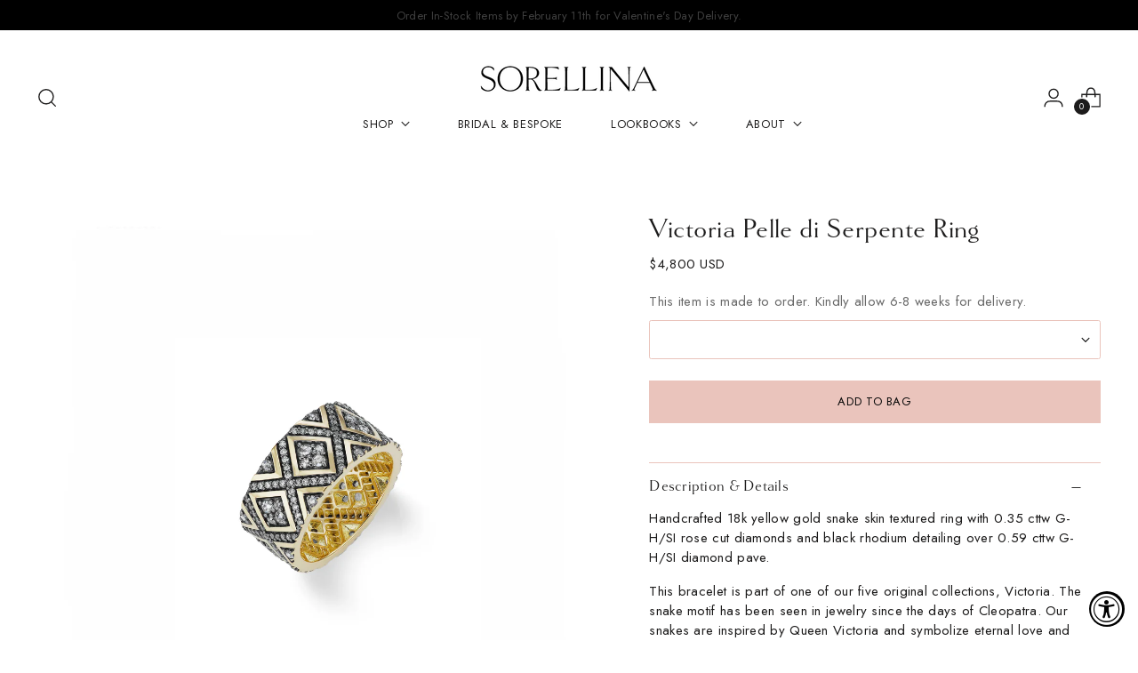

--- FILE ---
content_type: text/css;charset=utf-8
request_url: https://use.typekit.net/qzk7uaj.css
body_size: 433
content:
/*
 * The Typekit service used to deliver this font or fonts for use on websites
 * is provided by Adobe and is subject to these Terms of Use
 * http://www.adobe.com/products/eulas/tou_typekit. For font license
 * information, see the list below.
 *
 * goldenbook:
 *   - http://typekit.com/eulas/000000000000000077359e1b
 *   - http://typekit.com/eulas/000000000000000077359e25
 *
 * © 2009-2026 Adobe Systems Incorporated. All Rights Reserved.
 */
/*{"last_published":"2023-10-27 00:52:37 UTC"}*/

@import url("https://p.typekit.net/p.css?s=1&k=qzk7uaj&ht=tk&f=10773.10775&a=129794930&app=typekit&e=css");

@font-face {
font-family:"goldenbook";
src:url("https://use.typekit.net/af/757190/000000000000000077359e1b/30/l?subset_id=2&fvd=n6&v=3") format("woff2"),url("https://use.typekit.net/af/757190/000000000000000077359e1b/30/d?subset_id=2&fvd=n6&v=3") format("woff"),url("https://use.typekit.net/af/757190/000000000000000077359e1b/30/a?subset_id=2&fvd=n6&v=3") format("opentype");
font-display:auto;font-style:normal;font-weight:600;font-stretch:normal;
}

@font-face {
font-family:"goldenbook";
src:url("https://use.typekit.net/af/b3b93e/000000000000000077359e25/30/l?primer=7cdcb44be4a7db8877ffa5c0007b8dd865b3bbc383831fe2ea177f62257a9191&fvd=n4&v=3") format("woff2"),url("https://use.typekit.net/af/b3b93e/000000000000000077359e25/30/d?primer=7cdcb44be4a7db8877ffa5c0007b8dd865b3bbc383831fe2ea177f62257a9191&fvd=n4&v=3") format("woff"),url("https://use.typekit.net/af/b3b93e/000000000000000077359e25/30/a?primer=7cdcb44be4a7db8877ffa5c0007b8dd865b3bbc383831fe2ea177f62257a9191&fvd=n4&v=3") format("opentype");
font-display:auto;font-style:normal;font-weight:400;font-stretch:normal;
}

.tk-goldenbook { font-family: "goldenbook",serif; }


--- FILE ---
content_type: text/javascript; charset=utf-8
request_url: https://sorellinanyc.com/products/victoria-pelle-ring.js?app=mvp
body_size: 873
content:
{"id":5158769754249,"title":"Victoria Pelle di Serpente Ring","handle":"victoria-pelle-ring","description":"\u003cp\u003eHandcrafted 18k yellow gold snake skin textured ring with\u003cspan data-mce-fragment=\"1\"\u003e 0.35 cttw \u003c\/span\u003e\u003cmeta charset=\"utf-8\"\u003e\u003cspan data-mce-fragment=\"1\"\u003eG-H\/SI \u003c\/span\u003e\u003cspan data-mce-fragment=\"1\"\u003erose cut diamonds and black rhodium detailing over \u003c\/span\u003e0.59 cttw G-H\/SI diamond pave.\u003c\/p\u003e\n\u003cp\u003e\u003cspan\u003eThis bracelet is part of one of our five original collections, Victoria. The snake motif has been seen in jewelry since the days of Cleopatra. Our snakes are inspired by Queen Victoria and symbolize eternal love and wisdom.\u003c\/span\u003e\u003c\/p\u003e\n\u003cp\u003eDon't see your size? Contact us \u003ca href=\"https:\/\/sorellinanyc.com\/pages\/contact\"\u003ehere\u003c\/a\u003e.\u003c\/p\u003e","published_at":"2023-03-01T14:24:26-05:00","created_at":"2020-07-02T08:19:52-04:00","vendor":"Sorellina Jewelry","type":"","tags":[],"price":480000,"price_min":480000,"price_max":480000,"available":true,"price_varies":false,"compare_at_price":null,"compare_at_price_min":0,"compare_at_price_max":0,"compare_at_price_varies":false,"variants":[{"id":41166591099017,"title":"4","option1":"4","option2":null,"option3":null,"sku":"VI111-YG-BR-4","requires_shipping":true,"taxable":true,"featured_image":null,"available":true,"name":"Victoria Pelle di Serpente Ring - 4","public_title":"4","options":["4"],"price":480000,"weight":0,"compare_at_price":null,"inventory_management":"shopify","barcode":"","requires_selling_plan":false,"selling_plan_allocations":[]},{"id":41166591131785,"title":"5","option1":"5","option2":null,"option3":null,"sku":"VI111-YG-BR-5","requires_shipping":true,"taxable":true,"featured_image":null,"available":true,"name":"Victoria Pelle di Serpente Ring - 5","public_title":"5","options":["5"],"price":480000,"weight":0,"compare_at_price":null,"inventory_management":"shopify","barcode":"","requires_selling_plan":false,"selling_plan_allocations":[]},{"id":41166591164553,"title":"6","option1":"6","option2":null,"option3":null,"sku":"VI111-YG-BR-6","requires_shipping":true,"taxable":true,"featured_image":null,"available":true,"name":"Victoria Pelle di Serpente Ring - 6","public_title":"6","options":["6"],"price":480000,"weight":0,"compare_at_price":null,"inventory_management":"shopify","barcode":"","requires_selling_plan":false,"selling_plan_allocations":[]},{"id":41166591197321,"title":"7","option1":"7","option2":null,"option3":null,"sku":"VI111-YG-BR-7","requires_shipping":true,"taxable":true,"featured_image":null,"available":true,"name":"Victoria Pelle di Serpente Ring - 7","public_title":"7","options":["7"],"price":480000,"weight":0,"compare_at_price":null,"inventory_management":"shopify","barcode":"","requires_selling_plan":false,"selling_plan_allocations":[]},{"id":41166591230089,"title":"8","option1":"8","option2":null,"option3":null,"sku":"VI111-YG-BR-8","requires_shipping":true,"taxable":true,"featured_image":null,"available":true,"name":"Victoria Pelle di Serpente Ring - 8","public_title":"8","options":["8"],"price":480000,"weight":0,"compare_at_price":null,"inventory_management":"shopify","barcode":"","requires_selling_plan":false,"selling_plan_allocations":[]}],"images":["\/\/cdn.shopify.com\/s\/files\/1\/0344\/4768\/7817\/products\/VI111_01_Sorellina.jpg?v=1630427515","\/\/cdn.shopify.com\/s\/files\/1\/0344\/4768\/7817\/products\/VI4_-Britta_711fb852-ac8b-46dc-ba70-70b258e3e317.jpg?v=1637769163"],"featured_image":"\/\/cdn.shopify.com\/s\/files\/1\/0344\/4768\/7817\/products\/VI111_01_Sorellina.jpg?v=1630427515","options":[{"name":"Size","position":1,"values":["4","5","6","7","8"]}],"url":"\/products\/victoria-pelle-ring","media":[{"alt":null,"id":8964081189001,"position":1,"preview_image":{"aspect_ratio":1.0,"height":2500,"width":2500,"src":"https:\/\/cdn.shopify.com\/s\/files\/1\/0344\/4768\/7817\/products\/VI111_01_Sorellina.jpg?v=1630427515"},"aspect_ratio":1.0,"height":2500,"media_type":"image","src":"https:\/\/cdn.shopify.com\/s\/files\/1\/0344\/4768\/7817\/products\/VI111_01_Sorellina.jpg?v=1630427515","width":2500},{"alt":null,"id":20692882096265,"position":2,"preview_image":{"aspect_ratio":0.798,"height":1166,"width":930,"src":"https:\/\/cdn.shopify.com\/s\/files\/1\/0344\/4768\/7817\/products\/VI4_-Britta_711fb852-ac8b-46dc-ba70-70b258e3e317.jpg?v=1637769163"},"aspect_ratio":0.798,"height":1166,"media_type":"image","src":"https:\/\/cdn.shopify.com\/s\/files\/1\/0344\/4768\/7817\/products\/VI4_-Britta_711fb852-ac8b-46dc-ba70-70b258e3e317.jpg?v=1637769163","width":930}],"requires_selling_plan":false,"selling_plan_groups":[]}

--- FILE ---
content_type: text/javascript
request_url: https://sorellinanyc.com/cdn/shop/t/60/assets/theme.js?v=170475191490281345171740153074
body_size: 56992
content:
function ownKeys$1(object,enumerableOnly){var keys=Object.keys(object);if(Object.getOwnPropertySymbols){var symbols=Object.getOwnPropertySymbols(object);enumerableOnly&&(symbols=symbols.filter(function(sym){return Object.getOwnPropertyDescriptor(object,sym).enumerable})),keys.push.apply(keys,symbols)}return keys}function _objectSpread2$1(target){for(var i2=1;i2<arguments.length;i2++){var source=arguments[i2]!=null?arguments[i2]:{};i2%2?ownKeys$1(Object(source),!0).forEach(function(key){_defineProperty$1(target,key,source[key])}):Object.getOwnPropertyDescriptors?Object.defineProperties(target,Object.getOwnPropertyDescriptors(source)):ownKeys$1(Object(source)).forEach(function(key){Object.defineProperty(target,key,Object.getOwnPropertyDescriptor(source,key))})}return target}function _typeof(obj){"@babel/helpers - typeof";return _typeof=typeof Symbol=="function"&&typeof Symbol.iterator=="symbol"?function(obj2){return typeof obj2}:function(obj2){return obj2&&typeof Symbol=="function"&&obj2.constructor===Symbol&&obj2!==Symbol.prototype?"symbol":typeof obj2},_typeof(obj)}function _classCallCheck(instance,Constructor){if(!(instance instanceof Constructor))throw new TypeError("Cannot call a class as a function")}function _defineProperties(target,props){for(var i2=0;i2<props.length;i2++){var descriptor=props[i2];descriptor.enumerable=descriptor.enumerable||!1,descriptor.configurable=!0,"value"in descriptor&&(descriptor.writable=!0),Object.defineProperty(target,descriptor.key,descriptor)}}function _createClass(Constructor,protoProps,staticProps){return protoProps&&_defineProperties(Constructor.prototype,protoProps),staticProps&&_defineProperties(Constructor,staticProps),Object.defineProperty(Constructor,"prototype",{writable:!1}),Constructor}function _defineProperty$1(obj,key,value){return key in obj?Object.defineProperty(obj,key,{value,enumerable:!0,configurable:!0,writable:!0}):obj[key]=value,obj}function _slicedToArray(arr,i2){return _arrayWithHoles(arr)||_iterableToArrayLimit(arr,i2)||_unsupportedIterableToArray(arr,i2)||_nonIterableRest()}function _toConsumableArray$1(arr){return _arrayWithoutHoles(arr)||_iterableToArray(arr)||_unsupportedIterableToArray(arr)||_nonIterableSpread()}function _arrayWithoutHoles(arr){if(Array.isArray(arr))return _arrayLikeToArray(arr)}function _arrayWithHoles(arr){if(Array.isArray(arr))return arr}function _iterableToArray(iter){if(typeof Symbol<"u"&&iter[Symbol.iterator]!=null||iter["@@iterator"]!=null)return Array.from(iter)}function _iterableToArrayLimit(arr,i2){var _i=arr==null?null:typeof Symbol<"u"&&arr[Symbol.iterator]||arr["@@iterator"];if(_i!=null){var _arr=[],_n=!0,_d=!1,_s,_e;try{for(_i=_i.call(arr);!(_n=(_s=_i.next()).done)&&(_arr.push(_s.value),!(i2&&_arr.length===i2));_n=!0);}catch(err){_d=!0,_e=err}finally{try{!_n&&_i.return!=null&&_i.return()}finally{if(_d)throw _e}}return _arr}}function _unsupportedIterableToArray(o2,minLen){if(o2){if(typeof o2=="string")return _arrayLikeToArray(o2,minLen);var n2=Object.prototype.toString.call(o2).slice(8,-1);if(n2==="Object"&&o2.constructor&&(n2=o2.constructor.name),n2==="Map"||n2==="Set")return Array.from(o2);if(n2==="Arguments"||/^(?:Ui|I)nt(?:8|16|32)(?:Clamped)?Array$/.test(n2))return _arrayLikeToArray(o2,minLen)}}function _arrayLikeToArray(arr,len){(len==null||len>arr.length)&&(len=arr.length);for(var i2=0,arr2=new Array(len);i2<len;i2++)arr2[i2]=arr[i2];return arr2}function _nonIterableSpread(){throw new TypeError(`Invalid attempt to spread non-iterable instance.
In order to be iterable, non-array objects must have a [Symbol.iterator]() method.`)}function _nonIterableRest(){throw new TypeError(`Invalid attempt to destructure non-iterable instance.
In order to be iterable, non-array objects must have a [Symbol.iterator]() method.`)}var SECTION_ID_ATTR$1="data-section-id";function Section(container,properties){this.container=validateContainerElement(container),this.id=container.getAttribute(SECTION_ID_ATTR$1),this.extensions=[],Object.assign(this,validatePropertiesObject(properties)),this.onLoad()}Section.prototype={onLoad:Function.prototype,onUnload:Function.prototype,onSelect:Function.prototype,onDeselect:Function.prototype,onBlockSelect:Function.prototype,onBlockDeselect:Function.prototype,extend:function(extension){this.extensions.push(extension);var extensionClone=Object.assign({},extension);delete extensionClone.init,Object.assign(this,extensionClone),typeof extension.init=="function"&&extension.init.apply(this)}};function validateContainerElement(container){if(!(container instanceof Element))throw new TypeError("Theme Sections: Attempted to load section. The section container provided is not a DOM element.");if(container.getAttribute(SECTION_ID_ATTR$1)===null)throw new Error("Theme Sections: The section container provided does not have an id assigned to the "+SECTION_ID_ATTR$1+" attribute.");return container}function validatePropertiesObject(value){if(typeof value<"u"&&typeof value!="object"||value===null)throw new TypeError("Theme Sections: The properties object provided is not a valid");return value}typeof Object.assign!="function"&&Object.defineProperty(Object,"assign",{value:function(target){if(target==null)throw new TypeError("Cannot convert undefined or null to object");for(var to=Object(target),index=1;index<arguments.length;index++){var nextSource=arguments[index];if(nextSource!=null)for(var nextKey in nextSource)Object.prototype.hasOwnProperty.call(nextSource,nextKey)&&(to[nextKey]=nextSource[nextKey])}return to},writable:!0,configurable:!0});var SECTION_TYPE_ATTR="data-section-type",SECTION_ID_ATTR="data-section-id";window.Shopify=window.Shopify||{},window.Shopify.theme=window.Shopify.theme||{},window.Shopify.theme.sections=window.Shopify.theme.sections||{};var registered=window.Shopify.theme.sections.registered=window.Shopify.theme.sections.registered||{},instances=window.Shopify.theme.sections.instances=window.Shopify.theme.sections.instances||[];function register(type,properties){if(typeof type!="string")throw new TypeError("Theme Sections: The first argument for .register must be a string that specifies the type of the section being registered");if(typeof registered[type]<"u")throw new Error('Theme Sections: A section of type "'+type+'" has already been registered. You cannot register the same section type twice');function TypedSection(container){Section.call(this,container,properties)}return TypedSection.constructor=Section,TypedSection.prototype=Object.create(Section.prototype),TypedSection.prototype.type=type,registered[type]=TypedSection}function load(types,containers){types=normalizeType(types),typeof containers>"u"&&(containers=document.querySelectorAll("["+SECTION_TYPE_ATTR+"]")),containers=normalizeContainers(containers),types.forEach(function(type){var TypedSection=registered[type];typeof TypedSection>"u"||(containers=containers.filter(function(container){return isInstance(container)||container.getAttribute(SECTION_TYPE_ATTR)===null?!1:container.getAttribute(SECTION_TYPE_ATTR)!==type?!0:(instances.push(new TypedSection(container)),!1)}))})}function unload(selector){var instancesToUnload=getInstances(selector);instancesToUnload.forEach(function(instance){var index=instances.map(function(e2){return e2.id}).indexOf(instance.id);instances.splice(index,1),instance.onUnload()})}function getInstances(selector){var filteredInstances=[];if(NodeList.prototype.isPrototypeOf(selector)||Array.isArray(selector))var firstElement=selector[0];if(selector instanceof Element||firstElement instanceof Element){var containers=normalizeContainers(selector);containers.forEach(function(container){filteredInstances=filteredInstances.concat(instances.filter(function(instance){return instance.container===container}))})}else if(typeof selector=="string"||typeof firstElement=="string"){var types=normalizeType(selector);types.forEach(function(type){filteredInstances=filteredInstances.concat(instances.filter(function(instance){return instance.type===type}))})}return filteredInstances}function getInstanceById(id){for(var instance,i2=0;i2<instances.length;i2++)if(instances[i2].id===id){instance=instances[i2];break}return instance}function isInstance(selector){return getInstances(selector).length>0}function normalizeType(types){return types==="*"?types=Object.keys(registered):typeof types=="string"?types=[types]:types.constructor===Section?types=[types.prototype.type]:Array.isArray(types)&&types[0].constructor===Section&&(types=types.map(function(TypedSection){return TypedSection.prototype.type})),types=types.map(function(type){return type.toLowerCase()}),types}function normalizeContainers(containers){return NodeList.prototype.isPrototypeOf(containers)&&containers.length>0?containers=Array.prototype.slice.call(containers):NodeList.prototype.isPrototypeOf(containers)&&containers.length===0?containers=[]:containers===null?containers=[]:!Array.isArray(containers)&&containers instanceof Element&&(containers=[containers]),containers}window.Shopify.designMode&&(document.addEventListener("shopify:section:load",function(event){var id=event.detail.sectionId,container=event.target.querySelector("["+SECTION_ID_ATTR+'="'+id+'"]');container!==null&&load(container.getAttribute(SECTION_TYPE_ATTR),container)}),document.addEventListener("shopify:section:unload",function(event){var id=event.detail.sectionId,container=event.target.querySelector("["+SECTION_ID_ATTR+'="'+id+'"]'),instance=getInstances(container)[0];typeof instance=="object"&&unload(container)}),document.addEventListener("shopify:section:select",function(event){var instance=getInstanceById(event.detail.sectionId);typeof instance=="object"&&instance.onSelect(event)}),document.addEventListener("shopify:section:deselect",function(event){var instance=getInstanceById(event.detail.sectionId);typeof instance=="object"&&instance.onDeselect(event)}),document.addEventListener("shopify:block:select",function(event){var instance=getInstanceById(event.detail.sectionId);typeof instance=="object"&&instance.onBlockSelect(event)}),document.addEventListener("shopify:block:deselect",function(event){var instance=getInstanceById(event.detail.sectionId);typeof instance=="object"&&instance.onBlockDeselect(event)}));function n$2(n2,t2){return t2===void 0&&(t2=document),t2.querySelector(n2)}function t$2(n2,t2){return t2===void 0&&(t2=document),[].slice.call(t2.querySelectorAll(n2))}function c$1(n2,t2){return Array.isArray(n2)?n2.forEach(t2):t2(n2)}function r$2(n2){return function(t2,r2,e2){return c$1(t2,function(t3){return t3[n2+"EventListener"](r2,e2)})}}function e$2(n2,t2,c2){return r$2("add")(n2,t2,c2),function(){return r$2("remove")(n2,t2,c2)}}function o$2(n2){return function(t2){var r2=arguments;return c$1(t2,function(t3){var c2;return(c2=t3.classList)[n2].apply(c2,[].slice.call(r2,1))})}}function u$1(n2){o$2("add").apply(void 0,[n2].concat([].slice.call(arguments,1)))}function i$1(n2){o$2("remove").apply(void 0,[n2].concat([].slice.call(arguments,1)))}function l(n2){o$2("toggle").apply(void 0,[n2].concat([].slice.call(arguments,1)))}function a$1(n2,t2){return n2.classList.contains(t2)}function getDefaultExportFromCjs(x){return x&&x.__esModule&&Object.prototype.hasOwnProperty.call(x,"default")?x.default:x}var isMobile$2={exports:{}};isMobile$2.exports=isMobile,isMobile$2.exports.isMobile=isMobile,isMobile$2.exports.default=isMobile;var mobileRE=/(android|bb\d+|meego).+mobile|avantgo|bada\/|blackberry|blazer|compal|elaine|fennec|hiptop|iemobile|ip(hone|od)|iris|kindle|lge |maemo|midp|mmp|mobile.+firefox|netfront|opera m(ob|in)i|palm( os)?|phone|p(ixi|re)\/|plucker|pocket|psp|series[46]0|symbian|treo|up\.(browser|link)|vodafone|wap|windows (ce|phone)|xda|xiino/i,tabletRE=/(android|bb\d+|meego).+mobile|avantgo|bada\/|blackberry|blazer|compal|elaine|fennec|hiptop|iemobile|ip(hone|od)|iris|kindle|lge |maemo|midp|mmp|mobile.+firefox|netfront|opera m(ob|in)i|palm( os)?|phone|p(ixi|re)\/|plucker|pocket|psp|series[46]0|symbian|treo|up\.(browser|link)|vodafone|wap|windows (ce|phone)|xda|xiino|android|ipad|playbook|silk/i;function isMobile(opts){opts||(opts={});var ua=opts.ua;if(!ua&&typeof navigator<"u"&&(ua=navigator.userAgent),ua&&ua.headers&&typeof ua.headers["user-agent"]=="string"&&(ua=ua.headers["user-agent"]),typeof ua!="string")return!1;var result=opts.tablet?tabletRE.test(ua):mobileRE.test(ua);return!result&&opts.tablet&&opts.featureDetect&&navigator&&navigator.maxTouchPoints>1&&ua.indexOf("Macintosh")!==-1&&ua.indexOf("Safari")!==-1&&(result=!0),result}var isMobile$1=isMobile$2.exports,browser={exports:{}};(function(module,exports){Object.defineProperty(exports,"__esModule",{value:!0}),exports.default=void 0;function Delegate2(root){this.listenerMap=[{},{}],root&&this.root(root),this.handle=Delegate2.prototype.handle.bind(this),this._removedListeners=[]}Delegate2.prototype.root=function(root){var listenerMap=this.listenerMap,eventType;if(this.rootElement){for(eventType in listenerMap[1])listenerMap[1].hasOwnProperty(eventType)&&this.rootElement.removeEventListener(eventType,this.handle,!0);for(eventType in listenerMap[0])listenerMap[0].hasOwnProperty(eventType)&&this.rootElement.removeEventListener(eventType,this.handle,!1)}if(!root||!root.addEventListener)return this.rootElement&&delete this.rootElement,this;this.rootElement=root;for(eventType in listenerMap[1])listenerMap[1].hasOwnProperty(eventType)&&this.rootElement.addEventListener(eventType,this.handle,!0);for(eventType in listenerMap[0])listenerMap[0].hasOwnProperty(eventType)&&this.rootElement.addEventListener(eventType,this.handle,!1);return this},Delegate2.prototype.captureForType=function(eventType){return["blur","error","focus","load","resize","scroll"].indexOf(eventType)!==-1},Delegate2.prototype.on=function(eventType,selector,handler,useCapture){var root,listenerMap,matcher,matcherParam;if(!eventType)throw new TypeError("Invalid event type: "+eventType);if(typeof selector=="function"&&(useCapture=handler,handler=selector,selector=null),useCapture===void 0&&(useCapture=this.captureForType(eventType)),typeof handler!="function")throw new TypeError("Handler must be a type of Function");return root=this.rootElement,listenerMap=this.listenerMap[useCapture?1:0],listenerMap[eventType]||(root&&root.addEventListener(eventType,this.handle,useCapture),listenerMap[eventType]=[]),selector?/^[a-z]+$/i.test(selector)?(matcherParam=selector,matcher=matchesTag):/^#[a-z0-9\-_]+$/i.test(selector)?(matcherParam=selector.slice(1),matcher=matchesId):(matcherParam=selector,matcher=Element.prototype.matches):(matcherParam=null,matcher=matchesRoot.bind(this)),listenerMap[eventType].push({selector,handler,matcher,matcherParam}),this},Delegate2.prototype.off=function(eventType,selector,handler,useCapture){var i2,listener,listenerMap,listenerList,singleEventType;if(typeof selector=="function"&&(useCapture=handler,handler=selector,selector=null),useCapture===void 0)return this.off(eventType,selector,handler,!0),this.off(eventType,selector,handler,!1),this;if(listenerMap=this.listenerMap[useCapture?1:0],!eventType){for(singleEventType in listenerMap)listenerMap.hasOwnProperty(singleEventType)&&this.off(singleEventType,selector,handler);return this}if(listenerList=listenerMap[eventType],!listenerList||!listenerList.length)return this;for(i2=listenerList.length-1;i2>=0;i2--)listener=listenerList[i2],(!selector||selector===listener.selector)&&(!handler||handler===listener.handler)&&(this._removedListeners.push(listener),listenerList.splice(i2,1));return listenerList.length||(delete listenerMap[eventType],this.rootElement&&this.rootElement.removeEventListener(eventType,this.handle,useCapture)),this},Delegate2.prototype.handle=function(event){var i2,l2,type=event.type,root,phase,listener,returned,listenerList=[],target,eventIgnore="ftLabsDelegateIgnore";if(event[eventIgnore]!==!0){switch(target=event.target,target.nodeType===3&&(target=target.parentNode),target.correspondingUseElement&&(target=target.correspondingUseElement),root=this.rootElement,phase=event.eventPhase||(event.target!==event.currentTarget?3:2),phase){case 1:listenerList=this.listenerMap[1][type];break;case 2:this.listenerMap[0]&&this.listenerMap[0][type]&&(listenerList=listenerList.concat(this.listenerMap[0][type])),this.listenerMap[1]&&this.listenerMap[1][type]&&(listenerList=listenerList.concat(this.listenerMap[1][type]));break;case 3:listenerList=this.listenerMap[0][type];break}var toFire=[];for(l2=listenerList.length;target&&l2;){for(i2=0;i2<l2&&(listener=listenerList[i2],!!listener);i2++)target.tagName&&["button","input","select","textarea"].indexOf(target.tagName.toLowerCase())>-1&&target.hasAttribute("disabled")?toFire=[]:listener.matcher.call(target,listener.matcherParam,target)&&toFire.push([event,target,listener]);if(target===root||(l2=listenerList.length,target=target.parentElement||target.parentNode,target instanceof HTMLDocument))break}var ret;for(i2=0;i2<toFire.length;i2++)if(!(this._removedListeners.indexOf(toFire[i2][2])>-1)&&(returned=this.fire.apply(this,toFire[i2]),returned===!1)){toFire[i2][0][eventIgnore]=!0,toFire[i2][0].preventDefault(),ret=!1;break}return ret}},Delegate2.prototype.fire=function(event,target,listener){return listener.handler.call(target,event,target)};function matchesTag(tagName,element){return tagName.toLowerCase()===element.tagName.toLowerCase()}function matchesRoot(selector,element){return this.rootElement===window?element===document||element===document.documentElement||element===window:this.rootElement===element}function matchesId(id,element){return id===element.id}Delegate2.prototype.destroy=function(){this.off(),this.root()};var _default=Delegate2;exports.default=_default,module.exports=exports.default})(browser,browser.exports);var Delegate=getDefaultExportFromCjs(browser.exports),pageTransition=function(){var pageTransitionOverlay=document.querySelector("#page-transition-overlay"),animationDuration=200;if(pageTransitionOverlay){pageTransitionOverlay.classList.remove("skip-transition"),setTimeout(function(){pageTransitionOverlay.classList.remove("active")},0),setTimeout(function(){pageTransitionOverlay.classList.remove("active")},animationDuration);var delegate=new Delegate(document.body);delegate.on("click",'a[href]:not([href^="#"]):not(.no-transition):not([href^="mailto:"]):not([href^="tel:"]):not([target="_blank"])',onClickedToLeave),window.onpageshow=function(e2){e2.persisted&&pageTransitionOverlay.classList.remove("active")}}function onClickedToLeave(event,target){if(!(event.ctrlKey||event.metaKey)){event.preventDefault();var linkHint=document.createElement("link");linkHint.setAttribute("rel","prerender"),linkHint.setAttribute("href",target.href),document.head.appendChild(linkHint),setTimeout(function(){window.location.href=target.href},animationDuration),pageTransitionOverlay.classList.add("active")}}};/*!
* tabbable 5.2.1
* @license MIT, https://github.com/focus-trap/tabbable/blob/master/LICENSE
*/var candidateSelectors=["input","select","textarea","a[href]","button","[tabindex]","audio[controls]","video[controls]",'[contenteditable]:not([contenteditable="false"])',"details>summary:first-of-type","details"],candidateSelector=candidateSelectors.join(","),matches=typeof Element>"u"?function(){}:Element.prototype.matches||Element.prototype.msMatchesSelector||Element.prototype.webkitMatchesSelector,getCandidates=function(el2,includeContainer,filter){var candidates=Array.prototype.slice.apply(el2.querySelectorAll(candidateSelector));return includeContainer&&matches.call(el2,candidateSelector)&&candidates.unshift(el2),candidates=candidates.filter(filter),candidates},isContentEditable=function(node){return node.contentEditable==="true"},getTabindex=function(node){var tabindexAttr=parseInt(node.getAttribute("tabindex"),10);return isNaN(tabindexAttr)?isContentEditable(node)||(node.nodeName==="AUDIO"||node.nodeName==="VIDEO"||node.nodeName==="DETAILS")&&node.getAttribute("tabindex")===null?0:node.tabIndex:tabindexAttr},sortOrderedTabbables=function(a2,b){return a2.tabIndex===b.tabIndex?a2.documentOrder-b.documentOrder:a2.tabIndex-b.tabIndex},isInput=function(node){return node.tagName==="INPUT"},isHiddenInput=function(node){return isInput(node)&&node.type==="hidden"},isDetailsWithSummary=function(node){var r2=node.tagName==="DETAILS"&&Array.prototype.slice.apply(node.children).some(function(child){return child.tagName==="SUMMARY"});return r2},getCheckedRadio=function(nodes,form){for(var i2=0;i2<nodes.length;i2++)if(nodes[i2].checked&&nodes[i2].form===form)return nodes[i2]},isTabbableRadio=function(node){if(!node.name)return!0;var radioScope=node.form||node.ownerDocument,queryRadios=function(name){return radioScope.querySelectorAll('input[type="radio"][name="'+name+'"]')},radioSet;if(typeof window<"u"&&typeof window.CSS<"u"&&typeof window.CSS.escape=="function")radioSet=queryRadios(window.CSS.escape(node.name));else try{radioSet=queryRadios(node.name)}catch(err){return console.error("Looks like you have a radio button with a name attribute containing invalid CSS selector characters and need the CSS.escape polyfill: %s",err.message),!1}var checked=getCheckedRadio(radioSet,node.form);return!checked||checked===node},isRadio=function(node){return isInput(node)&&node.type==="radio"},isNonTabbableRadio=function(node){return isRadio(node)&&!isTabbableRadio(node)},isHidden=function(node,displayCheck){if(getComputedStyle(node).visibility==="hidden")return!0;var isDirectSummary=matches.call(node,"details>summary:first-of-type"),nodeUnderDetails=isDirectSummary?node.parentElement:node;if(matches.call(nodeUnderDetails,"details:not([open]) *"))return!0;if(!displayCheck||displayCheck==="full")for(;node;){if(getComputedStyle(node).display==="none")return!0;node=node.parentElement}else if(displayCheck==="non-zero-area"){var _node$getBoundingClie=node.getBoundingClientRect(),width=_node$getBoundingClie.width,height=_node$getBoundingClie.height;return width===0&&height===0}return!1},isDisabledFromFieldset=function(node){if(isInput(node)||node.tagName==="SELECT"||node.tagName==="TEXTAREA"||node.tagName==="BUTTON")for(var parentNode=node.parentElement;parentNode;){if(parentNode.tagName==="FIELDSET"&&parentNode.disabled){for(var i2=0;i2<parentNode.children.length;i2++){var child=parentNode.children.item(i2);if(child.tagName==="LEGEND")return!child.contains(node)}return!0}parentNode=parentNode.parentElement}return!1},isNodeMatchingSelectorFocusable=function(options,node){return!(node.disabled||isHiddenInput(node)||isHidden(node,options.displayCheck)||isDetailsWithSummary(node)||isDisabledFromFieldset(node))},isNodeMatchingSelectorTabbable=function(options,node){return!(!isNodeMatchingSelectorFocusable(options,node)||isNonTabbableRadio(node)||getTabindex(node)<0)},tabbable=function(el2,options){options=options||{};var regularTabbables=[],orderedTabbables=[],candidates=getCandidates(el2,options.includeContainer,isNodeMatchingSelectorTabbable.bind(null,options));candidates.forEach(function(candidate,i2){var candidateTabindex=getTabindex(candidate);candidateTabindex===0?regularTabbables.push(candidate):orderedTabbables.push({documentOrder:i2,tabIndex:candidateTabindex,node:candidate})});var tabbableNodes=orderedTabbables.sort(sortOrderedTabbables).map(function(a2){return a2.node}).concat(regularTabbables);return tabbableNodes},focusableCandidateSelector=candidateSelectors.concat("iframe").join(","),isFocusable=function(node,options){if(options=options||{},!node)throw new Error("No node provided");return matches.call(node,focusableCandidateSelector)===!1?!1:isNodeMatchingSelectorFocusable(options,node)};/*!
* focus-trap 6.7.1
* @license MIT, https://github.com/focus-trap/focus-trap/blob/master/LICENSE
*/function ownKeys(object,enumerableOnly){var keys=Object.keys(object);if(Object.getOwnPropertySymbols){var symbols=Object.getOwnPropertySymbols(object);enumerableOnly&&(symbols=symbols.filter(function(sym){return Object.getOwnPropertyDescriptor(object,sym).enumerable})),keys.push.apply(keys,symbols)}return keys}function _objectSpread2(target){for(var i2=1;i2<arguments.length;i2++){var source=arguments[i2]!=null?arguments[i2]:{};i2%2?ownKeys(Object(source),!0).forEach(function(key){_defineProperty(target,key,source[key])}):Object.getOwnPropertyDescriptors?Object.defineProperties(target,Object.getOwnPropertyDescriptors(source)):ownKeys(Object(source)).forEach(function(key){Object.defineProperty(target,key,Object.getOwnPropertyDescriptor(source,key))})}return target}function _defineProperty(obj,key,value){return key in obj?Object.defineProperty(obj,key,{value,enumerable:!0,configurable:!0,writable:!0}):obj[key]=value,obj}var activeFocusTraps=function(){var trapQueue=[];return{activateTrap:function(trap){if(trapQueue.length>0){var activeTrap=trapQueue[trapQueue.length-1];activeTrap!==trap&&activeTrap.pause()}var trapIndex=trapQueue.indexOf(trap);trapIndex===-1||trapQueue.splice(trapIndex,1),trapQueue.push(trap)},deactivateTrap:function(trap){var trapIndex=trapQueue.indexOf(trap);trapIndex!==-1&&trapQueue.splice(trapIndex,1),trapQueue.length>0&&trapQueue[trapQueue.length-1].unpause()}}}(),isSelectableInput=function(node){return node.tagName&&node.tagName.toLowerCase()==="input"&&typeof node.select=="function"},isEscapeEvent=function(e2){return e2.key==="Escape"||e2.key==="Esc"||e2.keyCode===27},isTabEvent=function(e2){return e2.key==="Tab"||e2.keyCode===9},delay=function(fn){return setTimeout(fn,0)},findIndex=function(arr,fn){var idx=-1;return arr.every(function(value,i2){return fn(value)?(idx=i2,!1):!0}),idx},valueOrHandler=function(value){for(var _len=arguments.length,params=new Array(_len>1?_len-1:0),_key=1;_key<_len;_key++)params[_key-1]=arguments[_key];return typeof value=="function"?value.apply(void 0,params):value},getActualTarget=function(event){return event.target.shadowRoot&&typeof event.composedPath=="function"?event.composedPath()[0]:event.target},createFocusTrap=function(elements,userOptions){var doc=userOptions?.document||document,config=_objectSpread2({returnFocusOnDeactivate:!0,escapeDeactivates:!0,delayInitialFocus:!0},userOptions),state={containers:[],tabbableGroups:[],nodeFocusedBeforeActivation:null,mostRecentlyFocusedNode:null,active:!1,paused:!1,delayInitialFocusTimer:void 0},trap,getOption=function(configOverrideOptions,optionName,configOptionName){return configOverrideOptions&&configOverrideOptions[optionName]!==void 0?configOverrideOptions[optionName]:config[configOptionName||optionName]},containersContain=function(element){return!!(element&&state.containers.some(function(container){return container.contains(element)}))},getNodeForOption=function(optionName){var optionValue=config[optionName];if(typeof optionValue=="function"){for(var _len2=arguments.length,params=new Array(_len2>1?_len2-1:0),_key2=1;_key2<_len2;_key2++)params[_key2-1]=arguments[_key2];optionValue=optionValue.apply(void 0,params)}if(!optionValue){if(optionValue===void 0||optionValue===!1)return optionValue;throw new Error("`".concat(optionName,"` was specified but was not a node, or did not return a node"))}var node=optionValue;if(typeof optionValue=="string"&&(node=doc.querySelector(optionValue),!node))throw new Error("`".concat(optionName,"` as selector refers to no known node"));return node},getInitialFocusNode=function(){var node=getNodeForOption("initialFocus");if(node===!1)return!1;if(node===void 0)if(containersContain(doc.activeElement))node=doc.activeElement;else{var firstTabbableGroup=state.tabbableGroups[0],firstTabbableNode=firstTabbableGroup&&firstTabbableGroup.firstTabbableNode;node=firstTabbableNode||getNodeForOption("fallbackFocus")}if(!node)throw new Error("Your focus-trap needs to have at least one focusable element");return node},updateTabbableNodes=function(){if(state.tabbableGroups=state.containers.map(function(container){var tabbableNodes=tabbable(container);if(tabbableNodes.length>0)return{container,firstTabbableNode:tabbableNodes[0],lastTabbableNode:tabbableNodes[tabbableNodes.length-1]}}).filter(function(group){return!!group}),state.tabbableGroups.length<=0&&!getNodeForOption("fallbackFocus"))throw new Error("Your focus-trap must have at least one container with at least one tabbable node in it at all times")},tryFocus=function tryFocus2(node){if(node!==!1&&node!==doc.activeElement){if(!node||!node.focus){tryFocus2(getInitialFocusNode());return}node.focus({preventScroll:!!config.preventScroll}),state.mostRecentlyFocusedNode=node,isSelectableInput(node)&&node.select()}},getReturnFocusNode=function(previousActiveElement){var node=getNodeForOption("setReturnFocus",previousActiveElement);return node||(node===!1?!1:previousActiveElement)},checkPointerDown=function(e2){var target=getActualTarget(e2);if(!containersContain(target)){if(valueOrHandler(config.clickOutsideDeactivates,e2)){trap.deactivate({returnFocus:config.returnFocusOnDeactivate&&!isFocusable(target)});return}valueOrHandler(config.allowOutsideClick,e2)||e2.preventDefault()}},checkFocusIn=function(e2){var target=getActualTarget(e2),targetContained=containersContain(target);targetContained||target instanceof Document?targetContained&&(state.mostRecentlyFocusedNode=target):(e2.stopImmediatePropagation(),tryFocus(state.mostRecentlyFocusedNode||getInitialFocusNode()))},checkTab=function(e2){var target=getActualTarget(e2);updateTabbableNodes();var destinationNode=null;if(state.tabbableGroups.length>0){var containerIndex=findIndex(state.tabbableGroups,function(_ref){var container=_ref.container;return container.contains(target)});if(containerIndex<0)e2.shiftKey?destinationNode=state.tabbableGroups[state.tabbableGroups.length-1].lastTabbableNode:destinationNode=state.tabbableGroups[0].firstTabbableNode;else if(e2.shiftKey){var startOfGroupIndex=findIndex(state.tabbableGroups,function(_ref2){var firstTabbableNode=_ref2.firstTabbableNode;return target===firstTabbableNode});if(startOfGroupIndex<0&&state.tabbableGroups[containerIndex].container===target&&(startOfGroupIndex=containerIndex),startOfGroupIndex>=0){var destinationGroupIndex=startOfGroupIndex===0?state.tabbableGroups.length-1:startOfGroupIndex-1,destinationGroup=state.tabbableGroups[destinationGroupIndex];destinationNode=destinationGroup.lastTabbableNode}}else{var lastOfGroupIndex=findIndex(state.tabbableGroups,function(_ref3){var lastTabbableNode=_ref3.lastTabbableNode;return target===lastTabbableNode});if(lastOfGroupIndex<0&&state.tabbableGroups[containerIndex].container===target&&(lastOfGroupIndex=containerIndex),lastOfGroupIndex>=0){var _destinationGroupIndex=lastOfGroupIndex===state.tabbableGroups.length-1?0:lastOfGroupIndex+1,_destinationGroup=state.tabbableGroups[_destinationGroupIndex];destinationNode=_destinationGroup.firstTabbableNode}}}else destinationNode=getNodeForOption("fallbackFocus");destinationNode&&(e2.preventDefault(),tryFocus(destinationNode))},checkKey=function(e2){if(isEscapeEvent(e2)&&valueOrHandler(config.escapeDeactivates,e2)!==!1){e2.preventDefault(),trap.deactivate();return}if(isTabEvent(e2)){checkTab(e2);return}},checkClick=function(e2){if(!valueOrHandler(config.clickOutsideDeactivates,e2)){var target=getActualTarget(e2);containersContain(target)||valueOrHandler(config.allowOutsideClick,e2)||(e2.preventDefault(),e2.stopImmediatePropagation())}},addListeners=function(){if(state.active)return activeFocusTraps.activateTrap(trap),state.delayInitialFocusTimer=config.delayInitialFocus?delay(function(){tryFocus(getInitialFocusNode())}):tryFocus(getInitialFocusNode()),doc.addEventListener("focusin",checkFocusIn,!0),doc.addEventListener("mousedown",checkPointerDown,{capture:!0,passive:!1}),doc.addEventListener("touchstart",checkPointerDown,{capture:!0,passive:!1}),doc.addEventListener("click",checkClick,{capture:!0,passive:!1}),doc.addEventListener("keydown",checkKey,{capture:!0,passive:!1}),trap},removeListeners=function(){if(state.active)return doc.removeEventListener("focusin",checkFocusIn,!0),doc.removeEventListener("mousedown",checkPointerDown,!0),doc.removeEventListener("touchstart",checkPointerDown,!0),doc.removeEventListener("click",checkClick,!0),doc.removeEventListener("keydown",checkKey,!0),trap};return trap={activate:function(activateOptions){if(state.active)return this;var onActivate=getOption(activateOptions,"onActivate"),onPostActivate=getOption(activateOptions,"onPostActivate"),checkCanFocusTrap=getOption(activateOptions,"checkCanFocusTrap");checkCanFocusTrap||updateTabbableNodes(),state.active=!0,state.paused=!1,state.nodeFocusedBeforeActivation=doc.activeElement,onActivate&&onActivate();var finishActivation=function(){checkCanFocusTrap&&updateTabbableNodes(),addListeners(),onPostActivate&&onPostActivate()};return checkCanFocusTrap?(checkCanFocusTrap(state.containers.concat()).then(finishActivation,finishActivation),this):(finishActivation(),this)},deactivate:function(deactivateOptions){if(!state.active)return this;clearTimeout(state.delayInitialFocusTimer),state.delayInitialFocusTimer=void 0,removeListeners(),state.active=!1,state.paused=!1,activeFocusTraps.deactivateTrap(trap);var onDeactivate=getOption(deactivateOptions,"onDeactivate"),onPostDeactivate=getOption(deactivateOptions,"onPostDeactivate"),checkCanReturnFocus=getOption(deactivateOptions,"checkCanReturnFocus");onDeactivate&&onDeactivate();var returnFocus=getOption(deactivateOptions,"returnFocus","returnFocusOnDeactivate"),finishDeactivation=function(){delay(function(){returnFocus&&tryFocus(getReturnFocusNode(state.nodeFocusedBeforeActivation)),onPostDeactivate&&onPostDeactivate()})};return returnFocus&&checkCanReturnFocus?(checkCanReturnFocus(getReturnFocusNode(state.nodeFocusedBeforeActivation)).then(finishDeactivation,finishDeactivation),this):(finishDeactivation(),this)},pause:function(){return state.paused||!state.active?this:(state.paused=!0,removeListeners(),this)},unpause:function(){return!state.paused||!state.active?this:(state.paused=!1,updateTabbableNodes(),addListeners(),this)},updateContainerElements:function(containerElements){var elementsAsArray=[].concat(containerElements).filter(Boolean);return state.containers=elementsAsArray.map(function(element){return typeof element=="string"?doc.querySelector(element):element}),state.active&&updateTabbableNodes(),this}},trap.updateContainerElements(elements),trap};function _toConsumableArray(arr){if(Array.isArray(arr)){for(var i2=0,arr2=Array(arr.length);i2<arr.length;i2++)arr2[i2]=arr[i2];return arr2}else return Array.from(arr)}var hasPassiveEvents=!1;if(typeof window<"u"){var passiveTestOptions={get passive(){hasPassiveEvents=!0}};window.addEventListener("testPassive",null,passiveTestOptions),window.removeEventListener("testPassive",null,passiveTestOptions)}var isIosDevice=typeof window<"u"&&window.navigator&&window.navigator.platform&&(/iP(ad|hone|od)/.test(window.navigator.platform)||window.navigator.platform==="MacIntel"&&window.navigator.maxTouchPoints>1),locks=[],documentListenerAdded=!1,initialClientY=-1,previousBodyOverflowSetting=void 0,previousBodyPaddingRight=void 0,allowTouchMove=function(el2){return locks.some(function(lock){return!!(lock.options.allowTouchMove&&lock.options.allowTouchMove(el2))})},preventDefault$1=function(rawEvent){var e2=rawEvent||window.event;return allowTouchMove(e2.target)||e2.touches.length>1?!0:(e2.preventDefault&&e2.preventDefault(),!1)},setOverflowHidden=function(options){if(previousBodyPaddingRight===void 0){var _reserveScrollBarGap=!!options&&options.reserveScrollBarGap===!0,scrollBarGap=window.innerWidth-document.documentElement.clientWidth;_reserveScrollBarGap&&scrollBarGap>0&&(previousBodyPaddingRight=document.body.style.paddingRight,document.body.style.paddingRight=scrollBarGap+"px")}previousBodyOverflowSetting===void 0&&(previousBodyOverflowSetting=document.body.style.overflow,document.body.style.overflow="hidden")},restoreOverflowSetting=function(){previousBodyPaddingRight!==void 0&&(document.body.style.paddingRight=previousBodyPaddingRight,previousBodyPaddingRight=void 0),previousBodyOverflowSetting!==void 0&&(document.body.style.overflow=previousBodyOverflowSetting,previousBodyOverflowSetting=void 0)},isTargetElementTotallyScrolled=function(targetElement){return targetElement?targetElement.scrollHeight-targetElement.scrollTop<=targetElement.clientHeight:!1},handleScroll=function(event,targetElement){var clientY=event.targetTouches[0].clientY-initialClientY;return allowTouchMove(event.target)?!1:targetElement&&targetElement.scrollTop===0&&clientY>0||isTargetElementTotallyScrolled(targetElement)&&clientY<0?preventDefault$1(event):(event.stopPropagation(),!0)},disableBodyScroll=function(targetElement,options){if(!targetElement){console.error("disableBodyScroll unsuccessful - targetElement must be provided when calling disableBodyScroll on IOS devices.");return}if(!locks.some(function(lock2){return lock2.targetElement===targetElement})){var lock={targetElement,options:options||{}};locks=[].concat(_toConsumableArray(locks),[lock]),isIosDevice?(targetElement.ontouchstart=function(event){event.targetTouches.length===1&&(initialClientY=event.targetTouches[0].clientY)},targetElement.ontouchmove=function(event){event.targetTouches.length===1&&handleScroll(event,targetElement)},documentListenerAdded||(document.addEventListener("touchmove",preventDefault$1,hasPassiveEvents?{passive:!1}:void 0),documentListenerAdded=!0)):setOverflowHidden(options)}},enableBodyScroll=function(targetElement){if(!targetElement){console.error("enableBodyScroll unsuccessful - targetElement must be provided when calling enableBodyScroll on IOS devices.");return}locks=locks.filter(function(lock){return lock.targetElement!==targetElement}),isIosDevice?(targetElement.ontouchstart=null,targetElement.ontouchmove=null,documentListenerAdded&&locks.length===0&&(document.removeEventListener("touchmove",preventDefault$1,hasPassiveEvents?{passive:!1}:void 0),documentListenerAdded=!1)):locks.length||restoreOverflowSetting()},n$1=function(n2){if(typeof(t2=n2)!="object"||Array.isArray(t2))throw"state should be an object";var t2},t$1=function(n2,t2,e2,c2){return(r2=n2,r2.reduce(function(n3,t3,e3){return n3.indexOf(t3)>-1?n3:n3.concat(t3)},[])).reduce(function(n3,e3){return n3.concat(t2[e3]||[])},[]).map(function(n3){return n3(e2,c2)});var r2},e$1=a(),c=e$1.on,r$1=e$1.emit,o$1=e$1.hydrate;function a(e2){e2===void 0&&(e2={});var c2={};return{getState:function(){return Object.assign({},e2)},hydrate:function(r2){return n$1(r2),Object.assign(e2,r2),function(){var n2=["*"].concat(Object.keys(r2));t$1(n2,c2,e2)}},on:function(n2,t2){return(n2=[].concat(n2)).map(function(n3){return c2[n3]=(c2[n3]||[]).concat(t2)}),function(){return n2.map(function(n3){return c2[n3].splice(c2[n3].indexOf(t2),1)})}},emit:function(r2,o2,u2){var a2=(r2==="*"?[]:["*"]).concat(r2);(o2=typeof o2=="function"?o2(e2):o2)&&(n$1(o2),Object.assign(e2,o2),a2=a2.concat(Object.keys(o2))),t$1(a2,c2,e2,u2)}}}function wrapIframes(){var elements=arguments.length>0&&arguments[0]!==void 0?arguments[0]:[];elements.forEach(function(el2){var wrapper=document.createElement("div");wrapper.classList.add("rte__iframe"),el2.parentNode.insertBefore(wrapper,el2),wrapper.appendChild(el2),el2.src=el2.src})}function wrapTables(){var elements=arguments.length>0&&arguments[0]!==void 0?arguments[0]:[];elements.forEach(function(el2){var wrapper=document.createElement("div");wrapper.classList.add("rte__table-wrapper"),wrapper.tabIndex=0,el2.parentNode.insertBefore(wrapper,el2),wrapper.appendChild(el2)})}var classes$F={visible:"is-visible",active:"active",fixed:"is-fixed"},selectors$1G={closeBtn:"[data-modal-close]",wash:".modal__wash",modalContent:".modal__content"},modal=function(node){var focusTrap=createFocusTrap(node,{allowOutsideClick:!0}),modalContent=n$2(selectors$1G.modalContent,node),delegate=new Delegate(document);delegate.on("click",selectors$1G.wash,function(){return _close5()});var events3=[e$2(n$2(selectors$1G.closeBtn,node),"click",function(e2){e2.preventDefault(),_close5()}),e$2(node,"keydown",function(_ref){var keyCode=_ref.keyCode;keyCode===27&&_close5()}),c("modal:open",function(state,_ref2){var modalContent2=_ref2.modalContent,_ref2$narrow=_ref2.narrow,narrow=_ref2$narrow===void 0?!1:_ref2$narrow;l(node,"modal--narrow",narrow),_renderModalContent(modalContent2),_open5()})],_renderModalContent=function(content){var clonedContent=content.cloneNode(!0);modalContent.innerHTML="",modalContent.appendChild(clonedContent),wrapIframes(t$2("iframe",modalContent)),wrapTables(t$2("table",modalContent))},_open5=function(){u$1(node,classes$F.active),document.body.setAttribute("data-fluorescent-overlay-open","true"),focusTrap.activate(),disableBodyScroll(node,{allowTouchMove:function(el2){for(;el2&&el2!==document.body;){if(el2.getAttribute("data-scroll-lock-ignore")!==null)return!0;el2=el2.parentNode}},reserveScrollBarGap:!0})},_close5=function(){focusTrap.deactivate(),i$1(node,classes$F.active),document.body.setAttribute("data-fluorescent-overlay-open","false"),enableBodyScroll(node),setTimeout(function(){modalContent.innerHTML=""},300)},unload2=function(){events3.forEach(function(unsubscribe){return unsubscribe()})};return{unload:unload2}},AnimateProductItem=function(items){var events3=[];items.forEach(function(item){var imageOne=n$2(".product-item__image--one",item),imageTwo=n$2(".product-item__image--two",item);t$2(".product-item-options__list",item),events3.push(e$2(item,"mouseenter",function(){enterItemAnimation(imageOne,imageTwo)})),events3.push(e$2(item,"mouseleave",function(){leaveItemAnimation(imageOne,imageTwo)}))});function enterItemAnimation(imageOne,imageTwo,optionsElements){imageTwo&&u$1(imageTwo,"active")}function leaveItemAnimation(imageOne,imageTwo,optionsElements){imageTwo&&i$1(imageTwo,"active")}return{destroy:function(){events3.forEach(function(unsubscribe){return unsubscribe()})}}};function getMediaQuery(querySize){var value=getComputedStyle(document.documentElement).getPropertyValue("--media-".concat(querySize));return value||(console.warn("Invalid querySize passed to getMediaQuery"),!1)}var intersectionWatcher=function(node){var instant=arguments.length>1&&arguments[1]!==void 0?arguments[1]:!1,margin=window.matchMedia(getMediaQuery("above-720")).matches?200:100,threshold=0;instant||(threshold=Math.min(margin/node.offsetHeight,.5));var observer=new IntersectionObserver(function(_ref){var _ref2=_slicedToArray(_ref,1),visible=_ref2[0].isIntersecting;visible&&(u$1(node,"is-visible"),observer.disconnect())},{threshold});return observer.observe(node),{destroy:function(){observer?.disconnect()}}},delayOffset=function(node,items){var offsetStart=arguments.length>2&&arguments[2]!==void 0?arguments[2]:0,delayOffset2=offsetStart;items.forEach(function(selector){var items2=t$2(selector,node);items2.forEach(function(item){item.style.setProperty("--delay-offset-multiplier",delayOffset2),delayOffset2++})})},shouldAnimate=function(node){return a$1(node,"animation")&&!a$1(document.documentElement,"prefers-reduced-motion")},selectors$1F={sectionBlockItems:".section-blocks > *",image:".image-with-text__image .image__img",imageSmall:".image-with-text__small-image .image__img",imageCaption:".image-with-text__image-caption"},animateImageWithText=function(node){delayOffset(node,[selectors$1F.image,selectors$1F.imageSmall,selectors$1F.imageCaption]),delayOffset(node,[selectors$1F.sectionBlockItems],6);var observer=intersectionWatcher(node);return{destroy:function(){observer?.destroy()}}},selectors$1E={sectionBlockItems:".section-blocks > *",image:".image-with-text-split__image .image__img"},animateImageWithTextSplit=function(node){delayOffset(node,[selectors$1E.image]),delayOffset(node,[selectors$1E.sectionBlockItems],6);var observer=intersectionWatcher(node);return{destroy:function(){observer?.destroy()}}},selectors$1D={content:".testimonials__item-content > *",image:".testimonials__item-product-image",imageCaption:".testimonials__item-product-title",item:".animation--item"},classes$E={imageRight:"testimonials__item--image-placement-right"},animateTestimonials=function(node){var delayItems=[];a$1(node,classes$E.imageRight)?(delayItems.push(selectors$1D.content),delayItems.push(selectors$1D.image),delayItems.push(selectors$1D.imageCaption)):(delayItems.push(selectors$1D.image),delayItems.push(selectors$1D.imageCaption),delayItems.push(selectors$1D.content)),delayOffset(node,delayItems,2),delayOffset(node,[selectors$1D.item])},selectors$1C={content:".quote__item-inner > *"},animateQuotes=function(node){delayOffset(node,[selectors$1C.content])},selectors$1B={sectionBlockItems:".animation--section-introduction > *",controls:".animation--controls",items:".animation--item"},animateListSlider=function(node){var delayItems=[selectors$1B.sectionBlockItems,selectors$1B.controls,selectors$1B.items];delayOffset(node,delayItems);var observer=intersectionWatcher(node);return{destroy:function(){observer?.destroy()}}},selectors$1A={introductionItems:".section-introduction > *",media:".complete-the-look__image-wrapper .image__img, .complete-the-look__image-wrapper .video",product:".complete-the-look__product",products:".complete-the-look__products"},classes$D={imageLeft:"complete-the-look--image-left"},animateCompleteTheLook=function(node){var delayItems=[];delayItems.push(selectors$1A.introductionItems),a$1(node,classes$D.imageLeft)||window.matchMedia(getMediaQuery("below-720")).matches?(delayItems.push(selectors$1A.media),delayItems.push(selectors$1A.products),delayItems.push(selectors$1A.product)):(delayItems.push(selectors$1A.products),delayItems.push(selectors$1A.product),delayItems.push(selectors$1A.media)),delayOffset(node,delayItems);var observer=intersectionWatcher(node);return{destroy:function(){observer.destroy()}}},selectors$1z={introductionItems:".section-introduction > *",image:".shoppable-image__image-wrapper .image__img",hotspots:".shoppable-item__hotspot-wrapper"},animateShoppableImage=function(node){delayOffset(node,[selectors$1z.introductionItems,selectors$1z.image,selectors$1z.hotspots]);var observer=intersectionWatcher(node);return{destroy:function(){observer.destroy()}}},selectors$1y={introductionItems:".section-introduction > *",carousel:".shoppable-feature__secondary-content .shoppable-feature__carousel-outer",hotspots:".shoppable-item__hotspot-wrapper",mobileDrawerItems:".animation--shoppable-feature-mobile-drawer  .shoppable-feature__carousel-outer > *:not(.swiper-pagination)"},animateShoppableFeature=function(node){delayOffset(node,[selectors$1y.introductionItems,selectors$1y.carousel],1),delayOffset(node,[selectors$1y.hotspots],1),delayOffset(node,[selectors$1y.mobileDrawerItems],1);var observer=intersectionWatcher(node);return{destroy:function(){observer.destroy()}}},selectors$1x={textContent:".image-hero-split-item__text-container-inner > *"},animateImageHeroSplit=function(node){delayOffset(node,[selectors$1x.textContent],1)},selectors$1w={textContent:".image-hero__text-container-inner > *"},animateImageHero=function(node){delayOffset(node,[selectors$1w.textContent],3);var observer=intersectionWatcher(node);return{destroy:function(){observer?.destroy()}}},classes$C={animation:"animation--image-compare"},selectors$1v={introductionItems:".animation--section-introduction > *",image:".image_compare__image-wrapper .image__img",labels:".image-compare__label-container",sliderLine:".image-compare__slider-line",sliderButton:".image-compare__slider-button"},animateImageCompare=function(node){delayOffset(node,[selectors$1v.introductionItems,selectors$1v.image,selectors$1v.labels,selectors$1v.sliderLine,selectors$1v.sliderButton]);var margin=window.matchMedia(getMediaQuery("above-720")).matches?200:100,threshold=Math.min(margin/node.offsetHeight,.5),observer=new IntersectionObserver(function(_ref){var _ref2=_slicedToArray(_ref,1),visible=_ref2[0].isIntersecting;visible&&(u$1(node,"is-visible"),setTimeout(function(){i$1(node,classes$C.animation)},1200),observer.disconnect())},{threshold});return observer.observe(node),{destroy:function(){observer.destroy()}}},selectors$1u={textContent:".video__text-container > *"},animateVideo=function(node){delayOffset(node,[selectors$1u.textContent],3);var observer=intersectionWatcher(node);return{destroy:function(){observer?.destroy()}}},selectors$1t={textContent:".video-hero__text-container > *"},animateVideoHero=function(node){delayOffset(node,[selectors$1t.textContent],3);var observer=intersectionWatcher(node);return{destroy:function(){observer?.destroy()}}},selectors$1s={articleHeading:`
    .article__image-container,
    .article__header-inner > *
  `,articleContent:".article__content"},animateArticle=function(node){delayOffset(node,[selectors$1s.articleHeading,selectors$1s.articleContent]);var articleHeading=t$2(selectors$1s.articleHeading,node),articleContent=n$2(selectors$1s.articleContent,node),observers=articleHeading.map(function(item){return intersectionWatcher(item)});return observers.push(intersectionWatcher(articleContent)),{destroy:function(){observers.forEach(function(observer){return observer.destroy()})}}},selectors$1r={image:".collection-banner__image-container",content:".collection-banner__text-container-inner > *"},animateCollectionBanner=function(node){delayOffset(node,[selectors$1r.image,selectors$1r.content]);var observer=intersectionWatcher(node);return{destroy:function(){observer?.destroy()}}},selectors$1q={partial:"[data-partial]",filterBar:"[data-filter-bar]",mobileFilterBar:"[data-mobile-filters]",productItems:".animation--item:not(.animation--item-revealed)"},classes$B={hideProducts:"animation--collection-products-hide",itemRevealed:"animation--item-revealed"},animateCollection=function(node){var partial=n$2(selectors$1q.partial,node),filterbarEl=n$2(selectors$1q.filterBar,node),mobileFilterBarEl=n$2(selectors$1q.mobileFilterBar,node),filterbarObserver=null;filterbarEl&&(filterbarObserver=intersectionWatcher(filterbarEl,!0));var mobileFilterBarObserver=null;mobileFilterBarEl&&(mobileFilterBarObserver=intersectionWatcher(mobileFilterBarEl,!0)),setupProductItem();function setupProductItem(){var productItems=t$2(selectors$1q.productItems,node);delayOffset(node,[selectors$1q.productItems]),setTimeout(function(){u$1(productItems,classes$B.itemRevealed)},0)}function _scrollIntoView(){var header_height=document.querySelector("header .header__inner")?.getBoundingClientRect().height,filterbar_height=filterbarEl.getBoundingClientRect().height,y=partial.getBoundingClientRect().top+window.pageYOffset-filterbar_height-header_height;window.scrollTo({top:y,behavior:"smooth"})}function updateContents(){setupProductItem(),i$1(partial,classes$B.hideProducts),_scrollIntoView()}function infiniteScrollReveal(){setupProductItem()}return{updateContents,infiniteScrollReveal,destroy:function(){var _filterbarObserver,_mobileFilterBarObser;(_filterbarObserver=filterbarObserver)===null||_filterbarObserver===void 0||_filterbarObserver.destroy(),(_mobileFilterBarObser=mobileFilterBarObserver)===null||_mobileFilterBarObser===void 0||_mobileFilterBarObser.destroy()}}},selectors$1p={saleAmount:".animation--sale-amount",sectionBlockItems:".animation--section-blocks > *",saleItems:`.sale-promotion .sale-promotion__type,
  .sale-promotion .sale-promotion__unit-currency,
  .sale-promotion .sale-promotion__unit-percent,
  .sale-promotion .sale-promotion__unit-off,
  .sale-promotion .sale-promotion__amount,
  .sale-promotion .sale-promotion__per-month,
  .sale-promotion .sale-promotion__per-year,
  .sale-promotion .sale-promotion__terms,
  .sale-promotion .sales-banner__button`},animateSalesBanner=function(node){var leftColumnDelayItems=[selectors$1p.saleAmount,selectors$1p.saleItems],rightColumnDelayItems=[selectors$1p.sectionBlockItems];delayOffset(node,leftColumnDelayItems),delayOffset(node,rightColumnDelayItems,1);var observer=intersectionWatcher(node);return{destroy:function(){observer?.destroy()}}},selectors$1o={sectionBlockItems:".section-blocks > *"},animateCountdownBanner=function(node){var observer=intersectionWatcher(node);return delayOffset(node,[selectors$1o.sectionBlockItems]),{destroy:function(){observer?.destroy()}}},selectors$1n={items:`
  .sales-banner__bar-item--heading,
  .sales-banner__bar-text,
  .sales-banner__button,
  .countdown-banner__bar-item--heading,
  .countdown-banner__bar-item--timer,
  .countdown-banner__bar-text,
  .countdown-banner__button`},animateCountdownBar=function(node){var observer=intersectionWatcher(node);return delayOffset(node,[selectors$1n.items]),{destroy:function(){observer?.destroy()}}},animatePromotionBar=function(node){var observer=intersectionWatcher(node);return{destroy:function(){observer?.destroy()}}},selectors$1m={headerItems:".animation--blog-header > *",articleItem:".article-item",pagination:".blog__pagination"},animateBlog=function(node){delayOffset(node,[selectors$1m.headerItems,selectors$1m.articleItem,selectors$1m.pagination]);var observer=intersectionWatcher(node,!0);return{destroy:function(){observer?.destroy()}}},selectors$1l={flyouts:"[data-filter-modal]",animationFilterDrawerItem:".animation--filter-drawer-item"},classes$A={animationRevealed:"animation--filter-bar-revealed",animationFilterDrawerItem:"animation--filter-drawer-item"},animateFilterDrawer=function(node){var flyouts=t$2(selectors$1l.flyouts,node);flyouts.forEach(_setupItemOffsets);function _setupItemOffsets(flyout){delayOffset(flyout,[selectors$1l.animationFilterDrawerItem])}function open(flyout){u$1(flyout,classes$A.animationRevealed)}function close2(flyouts2){i$1(flyouts2,classes$A.animationRevealed)}return{open,close:close2}},selectors$1k={animationItem:".animation--drawer-menu-item"},classes$z={animationRevealed:"animation--drawer-menu-revealed"},animateDrawerMenu=function(node){delayOffset(node,[selectors$1k.animationItem]);function open(){shouldAnimate(node)&&u$1(node,classes$z.animationRevealed)}function close2(){shouldAnimate(node)&&i$1(node,classes$z.animationRevealed)}return{open,close:close2}},selectors$1j={animationItem:".animation--quick-cart-items > *, .animation--quick-cart-footer"},classes$y={animationRevealed:"animation--quick-cart-revealed"},animateQuickCart=function(node){setup();function open(){u$1(node,classes$y.animationRevealed)}function close2(){i$1(node,classes$y.animationRevealed)}function setup(){delayOffset(node,[selectors$1j.animationItem])}return{open,close:close2,setup}},selectors$1i={animationItems:".animation--quick-view-items > *"},classes$x={animationRevealed:"animation--quick-view-revealed"},animateQuickView=function(node){function animate(){delayOffset(node,[selectors$1i.animationItems]),setTimeout(function(){u$1(node,classes$x.animationRevealed)},0)}function reset(){i$1(node,classes$x.animationRevealed)}return{animate,reset}},selectors$1h={columns:".meganav__list-parent > li",image:".meganav__promo-image .image__img",overlay:".meganav__secondary-promo-overlay",promoItems:".meganav__secondary-promo-text > *",hasPromo:"meganav--has-promo",promoLeft:"meganav--promo-position-left"},animateMeganav=function(node){var delayItems=[],columnItems=t$2(selectors$1h.columns,node);a$1(node,selectors$1h.hasPromo)?(delayOffset(node,[selectors$1h.image,selectors$1h.overlay,selectors$1h.promoItems]),a$1(node,selectors$1h.promoLeft)?assignColumnDelays(columnItems,4):assignColumnDelays(columnItems)):assignColumnDelays(columnItems),delayOffset(node,delayItems);function assignColumnDelays(items){var delayMultiplier=arguments.length>1&&arguments[1]!==void 0?arguments[1]:0,columnOffset;items.forEach(function(item,i2){var leftOffset=item.getBoundingClientRect?item.getBoundingClientRect().left:item.offsetLeft;i2===0&&(columnOffset=leftOffset),columnOffset!=leftOffset&&(columnOffset=leftOffset,delayMultiplier++),item.style.setProperty("--delay-offset-multiplier",delayMultiplier)})}},selectors$1g={heading:".list-collections__heading",productItems:".animation--item"},animateListCollections=function(node){delayOffset(node,[selectors$1g.heading,selectors$1g.productItems]);var observer=intersectionWatcher(node,!0);return{destroy:function(){observer.destroy()}}},selectors$1f={gridItems:".grid-item"},animateGrid=function(node){delayOffset(node,[selectors$1f.gridItems]);var observer=intersectionWatcher(node);return{destroy:function(){observer.destroy()}}},selectors$1e={animationItems:".animation--purchase-confirmation-item",animationFooterItems:".animation--purchase-confirmation-footer-item"},classes$w={animationRevealed:"animation--purchase-confirmation-revealed"},animatePurchaseConfirmation=function(node){function animate(){delayOffset(node,[selectors$1e.animationItems]),delayOffset(node,[selectors$1e.animationFooterItems]),setTimeout(function(){u$1(node,classes$w.animationRevealed)},0)}function reset(){i$1(node,classes$w.animationRevealed)}return{animate,reset}},selectors$1d={pageItems:".page-section__inner > *"},animatePage=function(node){delayOffset(node,[selectors$1d.pageItems]);var observer=intersectionWatcher(node,!0);return{destroy:function(){observer.forEach(function(observer2){return observer2.destroy()})}}},selectors$1c={items:".collapsible-row-list__inner > *"},animateCollapsibleRowList=function(node){delayOffset(node,[selectors$1c.items]);var observer=intersectionWatcher(node);return{destroy:function(){observer?.destroy()}}},selectors$1b={items:".animation--section-blocks > *"},animateRichText=function(node){delayOffset(node,[selectors$1b.items]);var observer=intersectionWatcher(node,!0);return{destroy:function(){observer?.destroy()}}},selectors$1a={headerItems:".animation--section-introduction > *",articleItem:".article-item"},animateBlogPosts=function(node){delayOffset(node,[selectors$1a.headerItems,selectors$1a.articleItem]);var observer=intersectionWatcher(node,!0);return{destroy:function(){observer?.destroy()}}},selectors$19={intro:".animation--section-introduction > *",items:".animation--item"},animateFeaturedCollectionGrid=function(node){delayOffset(node,[selectors$19.intro,selectors$19.items]);var observer=intersectionWatcher(node);return{destroy:function(){observer?.destroy()}}},selectors$18={productItems:".animation--item",introductionItems:".animation--section-introduction > *"},animateCollectionListGrid=function(node){delayOffset(node,[selectors$18.introductionItems,selectors$18.productItems]);var observer=intersectionWatcher(node);return{destroy:function(){observer?.destroy()}}},selectors$17={animationItems:".animation--store-availability-drawer-items > *"},classes$v={animationRevealed:"animation--store-availability-drawer-revealed"},animateStoreAvailabilityDrawer=function(node){function animate(){var items=t$2(selectors$17.animationItems,node);items.forEach(function(item,i2){item.style.setProperty("--position-offset-multiplier",i2)}),setTimeout(function(){u$1(node,classes$v.animationRevealed)},0)}function reset(){i$1(node,classes$v.animationRevealed)}return{animate,reset}},selectors$16={media:".animation--product-media"},animateProduct=function(node){delayOffset(node,[selectors$16.media]);var observer=intersectionWatcher(node,!0);return{destroy:function(){observer?.destroy()}}},selectors$15={headerItems:".animation--section-introduction > *",animationItem:".animation--item"},animateContactForm=function(node){delayOffset(node,[selectors$15.headerItems,selectors$15.animationItem]);var observer=intersectionWatcher(node,!0);return{destroy:function(){observer?.destroy()}}},selectors$14={partial:"[data-partial]",filterBar:"[data-filter-bar]",mobileFilterBar:"[data-mobile-filters]",productItems:".animation--item:not(.animation--item-revealed)"},classes$u={hideProducts:"animation--search-products-hide",itemRevealed:"animation--item-revealed"},animateSearch=function(node){var partial=n$2(selectors$14.partial,node),filterbarEl=n$2(selectors$14.filterBar,node),mobileFilterBarEl=n$2(selectors$14.mobileFilterBar,node),filterbarObserver=null;filterbarEl&&(filterbarObserver=intersectionWatcher(filterbarEl,!0));var mobileFilterBarObserver=null;mobileFilterBarEl&&(mobileFilterBarObserver=intersectionWatcher(mobileFilterBarEl,!0)),_setupProductItem();function _setupProductItem(){var productItems=t$2(selectors$14.productItems,node);delayOffset(node,[selectors$14.productItems]),setTimeout(function(){u$1(productItems,classes$u.itemRevealed)},0)}function _scrollIntoView(){var y=partial.getBoundingClientRect().top+window.pageYOffset-filterbarEl.getBoundingClientRect().height;window.scrollTo({top:y,behavior:"smooth"})}function updateContents(){_setupProductItem(),i$1(partial,classes$u.hideProducts),_scrollIntoView()}function infiniteScrollReveal(){_setupProductItem()}return{updateContents,infiniteScrollReveal,destroy:function(){var _filterbarObserver,_mobileFilterBarObser;(_filterbarObserver=filterbarObserver)===null||_filterbarObserver===void 0||_filterbarObserver.destroy(),(_mobileFilterBarObser=mobileFilterBarObserver)===null||_mobileFilterBarObser===void 0||_mobileFilterBarObser.destroy()}}},selectors$13={content:".animation--section-blocks > *"},animateSearchBanner=function(node){delayOffset(node,[selectors$13.content]);var observer=intersectionWatcher(node);return{destroy:function(){observer?.destroy()}}},selectors$12={headerItems:".animation--section-introduction > *",columnItems:".multi-column__grid-item"},animateMultiColumn=function(node){delayOffset(node,[selectors$12.headerItems,selectors$12.columnItems]);var observer=intersectionWatcher(node);return{destroy:function(){observer.destroy()}}},selectors$11={textContent:".password__text-container-inner > *"},animatePassword=function(node){delayOffset(node,[selectors$11.textContent],3);var observer=intersectionWatcher(node);return{destroy:function(){observer?.destroy()}}},selectors$10={animationItem:".animation--popup-item"},classes$t={animationRevealed:"animation--popup-revealed"},animatePopup=function(node){delayOffset(node,[selectors$10.animationItem]);function open(){shouldAnimate(node)&&u$1(node,classes$t.animationRevealed)}function close2(){shouldAnimate(node)&&i$1(node,classes$t.animationRevealed)}return{open,close:close2}},selectors$$={items:".animation--section-blocks > *"},animateNewsletter=function(node){delayOffset(node,[selectors$$.items]);var observer=intersectionWatcher(node,!0);return{destroy:function(){observer?.destroy()}}},selectors$_={items:".animation--section-blocks > *"},animateNewsletterCompact=function(node){delayOffset(node,[selectors$_.items]);var observer=intersectionWatcher(node,!0);return{destroy:function(){observer?.destroy()}}},selectors$Z={headerItems:".animation--section-introduction > *",eventItems:".event-item"},animateEvents=function(node){delayOffset(node,[selectors$Z.headerItems]);var observer=intersectionWatcher(node,!0);function animateEventItems(){delayOffset(node,[selectors$Z.eventItems]),setTimeout(function(){u$1(node,"animate-event-items")},50)}return{animateEventItems,destroy:function(){observer?.destroy()}}},selectors$Y={giantHeading:".animation--giant-heading",sectionBlockItems:".animation--section-blocks > *"},animatePromoBanner=function(node){delayOffset(node,[selectors$Y.giantHeading,selectors$Y.sectionBlockItems]);var observer=intersectionWatcher(node);return{destroy:function(){observer?.destroy()}}},selectors$X={controls:".product-tabs__tab-buttons",items:".product-tabs__tab-list-wrapper",accordionItems:".accordion"},animateProductTabs=function(node){delayOffset(node,[selectors$X.controls,selectors$X.items]),delayOffset(node,[selectors$X.accordionItems]);var observer=intersectionWatcher(node);return{destroy:function(){observer?.destroy()}}},selectors$cs={controls:".product-cross-sells__tab-buttons",items:".product-cross-sells__tab-list-wrapper",accordionItems:".accordion"},animateProductCrossSells=function(node){delayOffset(node,[selectors$cs.controls,selectors$cs.items]),delayOffset(node,[selectors$cs.accordionItems]);var observer=intersectionWatcher(node);return{destroy:function(){observer?.destroy()}}},selectors$W={intro:".animation--section-introduction > *",items:".animation--item"},animateApps=function(node){delayOffset(node,[selectors$W.intro,selectors$W.items]);var observer=intersectionWatcher(node);return{destroy:function(){observer?.destroy()}}};function makeRequest(method,url){return new Promise(function(resolve,reject){var xhr=new XMLHttpRequest;xhr.open(method,url),xhr.onload=function(){this.status>=200&&this.status<300?resolve(xhr.response):reject(new Error(this.status))},xhr.onerror=function(){reject(new Error(this.status))},xhr.send()})}var classes$s={active:"active"},selectors$V={drawerTrigger:"[data-store-availability-drawer-trigger]",closeBtn:"[data-store-availability-close]",productTitle:"[data-store-availability-product-title]",variantTitle:"[data-store-availability-variant-title]",storeListContainer:"[data-store-list-container]",storeListContent:"[data-store-availability-list-content]",wash:"[data-store-availability-drawer-wash]",parentWrapper:"[data-store-availability-container]"},storeAvailabilityDrawer=function(node){var focusTrap=createFocusTrap(node,{allowOutsideClick:!0}),wash=n$2(selectors$V.wash,node.parentNode),productTitleContainer=n$2(selectors$V.productTitle),variantTitleContainer=n$2(selectors$V.variantTitle),storeListContainer=n$2(selectors$V.storeListContainer,node),storeAvailabilityDrawerAnimate=null;shouldAnimate(node)&&(storeAvailabilityDrawerAnimate=animateStoreAvailabilityDrawer(node));var events3=[e$2([n$2(selectors$V.closeBtn,node),wash],"click",function(e2){e2.preventDefault(),_close5()}),e$2(node,"keydown",function(_ref){var keyCode=_ref.keyCode;keyCode===27&&_close5()})],_handleClick=function(target){var parentContainer=target.closest(selectors$V.parentWrapper),_parentContainer$data=parentContainer.dataset,baseUrl=_parentContainer$data.baseUrl,variantId=_parentContainer$data.variantId,productTitle=_parentContainer$data.productTitle,variantTitle=_parentContainer$data.variantTitle,variantSectionUrl="".concat(baseUrl,"/variants/").concat(variantId,"/?section_id=store-availability");makeRequest("GET",variantSectionUrl).then(function(storeAvailabilityHTML){var container=document.createElement("div");container.innerHTML=storeAvailabilityHTML,productTitleContainer.innerText=productTitle,variantTitleContainer.innerText=variantTitle==="null"?"":variantTitle;var storeList=n$2(selectors$V.storeListContent,container);storeListContainer.innerHTML="",storeListContainer.appendChild(storeList)}).then(_open5)},_open5=function(){u$1(node,classes$s.active),shouldAnimate(node)&&storeAvailabilityDrawerAnimate.animate(),node.setAttribute("aria-hidden","false"),focusTrap.activate(),document.body.setAttribute("data-fluorescent-overlay-open","true"),disableBodyScroll(node,{allowTouchMove:function(el2){for(;el2&&el2!==document.body;){if(el2.getAttribute("data-scroll-lock-ignore")!==null)return!0;el2=el2.parentNode}},reserveScrollBarGap:!0})},_close5=function(){focusTrap.deactivate(),i$1(node,classes$s.active),node.setAttribute("aria-hidden","true"),setTimeout(function(){shouldAnimate(node)&&storeAvailabilityDrawerAnimate.reset(),document.body.setAttribute("data-fluorescent-overlay-open","false"),enableBodyScroll(node)},500)},delegate=new Delegate(document.body);delegate.on("click",selectors$V.drawerTrigger,function(_,target){return _handleClick(target)});var unload2=function(){events3.forEach(function(unsubscribe){return unsubscribe()})};return{unload:unload2}},strings$7=window.theme.strings.accessibility,handleTab=function(){var tabHandler=null,formElments=["INPUT","TEXTAREA","SELECT"];function handleFirstTab(e2){e2.keyCode===9&&!formElments.includes(document.activeElement.tagName)&&(document.body.classList.add("user-is-tabbing"),tabHandler(),tabHandler=e$2(window,"mousedown",handleMouseDownOnce))}function handleMouseDownOnce(){document.body.classList.remove("user-is-tabbing"),tabHandler(),tabHandler=e$2(window,"keydown",handleFirstTab)}tabHandler=e$2(window,"keydown",handleFirstTab)},focusFormStatus=function(node){var formStatus=n$2(".form-status",node);if(formStatus){var focusElement=n$2("[data-form-status]",formStatus);focusElement&&focusElement.focus()}},prefersReducedMotion=function(){return window.matchMedia("(prefers-reduced-motion: reduce)").matches};function backgroundVideoHandler(container){var pause=n$2(".video-pause",container),video=container.getElementsByTagName("VIDEO")[0];if(!(!pause||!video)){var pauseVideo=function(){video.pause(),pause.innerText=strings$7.play_video},playVideo=function(){video.play(),pause.innerText=strings$7.pause_video};prefersReducedMotion()&&pauseVideo();var pauseListener=e$2(pause,"click",function(e2){e2.preventDefault(),video.paused?playVideo():pauseVideo()});return function(){return pauseListener()}}}var classes$r={hidden:"hidden"},sectionClasses=function(){function adjustClasses(){var sections=t$2(".main .shopify-section");sections.forEach(function(section){var child=section.firstElementChild;child&&child.classList.contains(classes$r.hidden)&&u$1(section,classes$r.hidden)})}adjustClasses(),e$2(document,"shopify:section:load",adjustClasses)},dispatchCustomEvent=function(eventName){var data=arguments.length>1&&arguments[1]!==void 0?arguments[1]:{},detail={detail:data},event=new CustomEvent(eventName,data?detail:null);document.dispatchEvent(event)};function getVariantFromId(product,value){if(_validateProductStructure(product),typeof value!="number")throw new TypeError(value+" is not a Number.");var result=product.variants.filter(function(variant){return variant.id===value});return result[0]||null}function getVariantFromSerializedArray(product,collection){_validateProductStructure(product);var optionArray=_createOptionArrayFromOptionCollection(product,collection);return getVariantFromOptionArray(product,optionArray)}function getVariantFromOptionArray(product,options){_validateProductStructure(product),_validateOptionsArray(options);var result=product.variants.filter(function(variant){return options.every(function(option,index){return variant.options[index]===option})});return result[0]||null}function _createOptionArrayFromOptionCollection(product,collection){_validateProductStructure(product),_validateSerializedArray(collection);var optionArray=[];return collection.forEach(function(option){for(var i2=0;i2<product.options.length;i2++)if(product.options[i2].name.toLowerCase()===option.name.toLowerCase()){optionArray[i2]=option.value;break}}),optionArray}function _validateProductStructure(product){if(typeof product!="object")throw new TypeError(product+" is not an object.");if(Object.keys(product).length===0&&product.constructor===Object)throw new Error(product+" is empty.")}function _validateSerializedArray(collection){if(!Array.isArray(collection))throw new TypeError(collection+" is not an array.");if(collection.length===0)return[];if(collection[0].hasOwnProperty("name")){if(typeof collection[0].name!="string")throw new TypeError("Invalid value type passed for name of option "+collection[0].name+". Value should be string.")}else throw new Error(collection[0]+"does not contain name key.")}function _validateOptionsArray(options){if(Array.isArray(options)&&typeof options[0]=="object")throw new Error(options+"is not a valid array of options.")}function getUrlWithVariant(url,id){return/variant=/.test(url)?url.replace(/(variant=)[^&]+/,"$1"+id):/\?/.test(url)?url.concat("&variant=").concat(id):url.concat("?variant=").concat(id)}var selectors$U={sentinal:".scroll-sentinal",scrollButtons:".scroll-button",scrollViewport:"[data-scroll-container-viewport]"},scrollContainer=function(node){var sentinals=t$2(selectors$U.sentinal,node),buttons=t$2(selectors$U.scrollButtons,node),_node$dataset=node.dataset,axis=_node$dataset.axis,startAtEnd=_node$dataset.startAtEnd,scrollerViewport=n$2(selectors$U.scrollViewport,node);window.addEventListener("load",function(){u$1(node,"scroll-container-initialized"),startAtEnd==="true"&&_startAtEnd()},{once:!0});var events3=[e$2(buttons,"click",function(e2){var button=e2.currentTarget,scrollAttribute=axis=="vertical"?"scrollTop":"scrollLeft",scrollOffset=100;button.dataset.position==="start"?scrollerViewport[scrollAttribute]<scrollOffset*1.5?scrollerViewport[scrollAttribute]=0:scrollerViewport[scrollAttribute]-=scrollOffset:scrollerViewport[scrollAttribute]+=scrollOffset})],ioOptions={root:scrollerViewport},intersectionObserver=new IntersectionObserver(function(entries){entries.forEach(function(entry){var position=entry.target.dataset.position,visible=entry.isIntersecting;node.setAttribute("data-at-".concat(position),visible?"true":"false")})},ioOptions);sentinals.forEach(function(sentinal){intersectionObserver.observe(sentinal)});var unload2=function(){sentinals.forEach(function(sentinal){intersectionObserver.unobserve(sentinal)}),events3.forEach(function(unsubscribe){return unsubscribe()})};function _startAtEnd(){var scrollAttribute=axis=="vertical"?"scrollTop":"scrollLeft",scrollDirection=axis=="vertical"?"scrollHeight":"scrollWidth";scrollerViewport[scrollAttribute]=scrollerViewport[scrollDirection]*2,node.dataset.startAtEnd=!1}return{unload:unload2}},n,e,i,o,t,r,f,d,p,u=[];function w(n2,a2){return e=window.pageXOffset,o=window.pageYOffset,r=window.innerHeight,d=window.innerWidth,i===void 0&&(i=e),t===void 0&&(t=o),p===void 0&&(p=d),f===void 0&&(f=r),(a2||o!==t||e!==i||r!==f||d!==p)&&(function(n3){for(var w2=0;w2<u.length;w2++)u[w2]({x:e,y:o,px:i,py:t,vh:r,pvh:f,vw:d,pvw:p},n3)}(n2),i=e,t=o,f=r,p=d),requestAnimationFrame(w)}function srraf(e2){return u.indexOf(e2)<0&&u.push(e2),n=n||w(performance.now()),{update:function(){return w(performance.now(),!0),this},destroy:function(){u.splice(u.indexOf(e2),1)}}}var atBreakpointChange=function(breakpointToWatch,callback){var _screenUnderBP=function(){var viewportWidth=window.innerWidth||document.documentElement.clientWidth;return viewportWidth<=breakpointToWatch},screenUnderBP=_screenUnderBP(),widthWatcher=srraf(function(_ref){var vw=_ref.vw,currentScreenWidthUnderBP=vw<=breakpointToWatch;if(currentScreenWidthUnderBP!==screenUnderBP)return screenUnderBP=currentScreenWidthUnderBP,callback()}),unload2=function(){widthWatcher.destroy()};return{unload:unload2}},sel$3={container:".social-share",button:".social-share__button",popup:".social-sharing__popup",copyURLButton:".social-share__copy-url",successMessage:".social-share__success-message"},classes$q={hidden:"hidden",linkCopied:"social-sharing__popup--success"},SocialShare=function(node){if(!node)return Function();var button=n$2(sel$3.button,node),popup=n$2(sel$3.popup,node),copyURLButton=n$2(sel$3.copyURLButton,node),successMessage=n$2(sel$3.successMessage,node),clickListener=e$2(window,"click",handleClick);(!navigator.clipboard||!navigator.clipboard.writeText)&&u$1(copyURLButton,classes$q.hidden);function handleClick(evt){var buttonClicked=evt.target.closest(sel$3.button)===button,popupClicked=evt.target.closest(sel$3.popup)===popup,copyURLClicked=evt.target.closest(sel$3.copyURLButton)===copyURLButton,isActive=!1;if(buttonClicked&&(isActive=button.getAttribute("aria-expanded")==="true"),popupClicked||close2(),buttonClicked&&!isActive&&open(),copyURLClicked){var url=copyURLButton.dataset.url;writeToClipboard(url).then(showSuccessMessage,showErrorMessage)}}function close2(){button.setAttribute("aria-expanded",!1),popup.setAttribute("aria-hidden",!0)}function open(){button.setAttribute("aria-expanded",!0),popup.setAttribute("aria-hidden",!1)}function writeToClipboard(str){return navigator.clipboard.writeText(str)}function showMessage(message){successMessage.innerHTML=message,i$1(successMessage,classes$q.hidden),u$1(popup,classes$q.linkCopied),setTimeout(function(){u$1(successMessage,classes$q.hidden),i$1(popup,classes$q.linkCopied)},2e3)}function showSuccessMessage(){var successMessage2=copyURLButton.dataset.successMessage;showMessage(successMessage2)}function showErrorMessage(){var errorMessage=copyURLButton.dataset.errorMessage;showMessage(errorMessage||"Error copying link.")}function destroy2(){close2(),clickListener()}return destroy2};function localStorageAvailable(){var test="test";try{return localStorage.setItem(test,test),localStorage.getItem(test)!==test?!1:(localStorage.removeItem(test),!0)}catch{return!1}}var PREFIX="fluco_";function getStorage(key){return localStorageAvailable()?JSON.parse(localStorage.getItem(PREFIX+key)):null}function removeStorage(key){return localStorageAvailable()?(localStorage.removeItem(PREFIX+key),!0):null}function setStorage(key,val){return localStorageAvailable()?(localStorage.setItem(PREFIX+key,val),!0):null}var routes=window.theme.routes.cart||{},paths={base:"".concat(routes.base||"/cart",".js"),add:"".concat(routes.add||"/cart/add",".js"),change:"".concat(routes.change||"/cart/change",".js"),clear:"".concat(routes.clear||"/cart/clear",".js"),update:"".concat(routes.update||"/cart/update",".js")},strings$6=window.theme.strings.cart;function sortCart(cart2){var order=getStorage("cart_order")||[];return order.length?(cart2.sorted=_toConsumableArray$1(cart2.items).sort(function(a2,b){return order.indexOf(a2.variant_id)-order.indexOf(b.variant_id)}),cart2):(cart2.sorted=cart2.items,cart2)}function updateItem(key,quantity){return get().then(function(_ref){for(var items=_ref.items,i2=0;i2<items.length;i2++)if(items[i2].key===key)return changeItem(i2+1,key,quantity)})}function changeItem(line,itemKey,quantity){return fetch(paths.change,{method:"POST",credentials:"include",headers:{"Content-Type":"application/json"},body:JSON.stringify({line,quantity})}).then(function(res){return res.json()}).then(function(cart2){var item=cart2.items.find(function(_ref2){var key=_ref2.key;return key===itemKey});if(item&&item.quantity===quantity-1){var errorMessage={code:422,message:strings$6.quantityError};throw dispatchCustomEvent("cart:error",{errorMessage:strings$6.quantityError}),r$1("quick-cart:error",null,{key:itemKey,errorMessage:strings$6.quantityError}),r$1("cart:error",null,{key:itemKey,errorMessage:strings$6.quantityError}),errorMessage}return r$1("cart:updated",{cart:cart2}),r$1("quick-cart:updated"),sortCart(cart2)})}function addItemById(id,quantity){r$1("cart:updating");var data={items:[{id,quantity}]};return fetch(paths.add,{method:"POST",credentials:"include",headers:{"Content-Type":"application/json"},body:JSON.stringify(data)}).then(function(r2){return r2.json()}).then(function(res){if(res.status=="422"){var errorMessage={code:422,message:res.description};throw dispatchCustomEvent("cart:error",{errorMessage:res.description}),r$1("quick-cart:error",null,{id}),r$1("cart:error",null,{id}),errorMessage}return get().then(function(cart2){return r$1("quick-cart:updated"),r$1("cart:updated",{cart:cart2}),{res,cart:cart2}})})}function get(){return fetch(paths.base,{method:"GET",credentials:"include"}).then(function(res){return res.json()}).then(function(data){var sortedData=sortCart(data);return sortedData})}function addItem(form){return r$1("cart:updating"),fetch(paths.add,{method:"POST",credentials:"include",headers:{"Content-Type":"application/x-www-form-urlencoded","X-Requested-With":"XMLHttpRequest"},body:serialize(form)}).then(function(r2){return r2.json()}).then(function(res){if(res.status=="422"){var errorMessage={code:422,message:res.description};throw dispatchCustomEvent("cart:error",{errorMessage:res.description}),errorMessage}return get().then(function(cart2){var order=getStorage("cart_order")||[],newOrder=[res.variant_id].concat(_toConsumableArray$1(order.filter(function(i2){return i2!==res.variant_id})));return setStorage("cart_order",JSON.stringify(newOrder)),r$1("cart:updated",{cart:sortCart(cart2)}),r$1("quick-cart:updated"),r$1("quick-view:close"),dispatchCustomEvent("cart:updated",{cart:sortCart(cart2)}),{item:res,cart:sortCart(cart2)}})})}function serialize(form){var arr=[];return Array.prototype.slice.call(form.elements).forEach(function(field){if(!(!field.name||field.disabled||["file","reset","submit","button"].indexOf(field.type)>-1)){if(field.type==="select-multiple"){Array.prototype.slice.call(field.options).forEach(function(option){option.selected&&arr.push(encodeURIComponent(field.name)+"="+encodeURIComponent(option.value))});return}["checkbox","radio"].indexOf(field.type)>-1&&!field.checked||arr.push(encodeURIComponent(field.name)+"="+encodeURIComponent(field.value))}}),arr.join("&")}var cart={addItem,get,updateItem,addItemById};const moneyFormat="${{amount}}";function formatMoney$1(cents,format){typeof cents=="string"&&(cents=cents.replace(".",""));let value="";const placeholderRegex=/\{\{\s*(\w+)\s*\}\}/,formatString=format||moneyFormat;function formatWithDelimiters(number,precision=2,thousands=",",decimal="."){if(isNaN(number)||number==null)return 0;number=(number/100).toFixed(precision);const parts=number.split("."),dollarsAmount=parts[0].replace(/(\d)(?=(\d\d\d)+(?!\d))/g,`$1${thousands}`),centsAmount=parts[1]?decimal+parts[1]:"";return dollarsAmount+centsAmount}switch(formatString.match(placeholderRegex)[1]){case"amount":value=formatWithDelimiters(cents,2);break;case"amount_no_decimals":value=formatWithDelimiters(cents,0);break;case"amount_with_comma_separator":value=formatWithDelimiters(cents,2,".",",");break;case"amount_no_decimals_with_comma_separator":value=formatWithDelimiters(cents,0,".",",");break}return formatString.replace(placeholderRegex,value)}var formatMoney=function(val){return formatMoney$1(val,window.theme.moneyFormat||"${{amount}}")},getProduct=function(handle){return function(cb){return fetch("".concat(window.theme.routes.products,"/").concat(handle,".js")).then(function(res){return res.json()}).then(function(data){return cb(data)}).catch(function(err){return console.log(err.message)})}};/*!
 * slide-anim
 * https://github.com/yomotsu/slide-anim
 * (c) 2017 @yomotsu
 * Released under the MIT License.
 */var global=window,isPromiseSuppoted=typeof global.Promise=="function",PromiseLike=isPromiseSuppoted?global.Promise:function(){function PromiseLike2(executor){var callback=function(){},resolve=function(){callback()};return executor(resolve),{then:function(_callback){callback=_callback}}}return PromiseLike2}(),pool=[],inAnimItems={add:function(el2,defaultStyle,timeoutId,onCancelled){var inAnimItem={el:el2,defaultStyle,timeoutId,onCancelled};this.remove(el2),pool.push(inAnimItem)},remove:function(el2){var index=inAnimItems.findIndex(el2);if(index!==-1){var inAnimItem=pool[index];clearTimeout(inAnimItem.timeoutId),inAnimItem.onCancelled(),pool.splice(index,1)}},find:function(el2){return pool[inAnimItems.findIndex(el2)]},findIndex:function(el2){var index=-1;return pool.some(function(item,i2){return item.el===el2?(index=i2,!0):!1}),index}},CSS_EASEOUT_EXPO="cubic-bezier( 0.19, 1, 0.22, 1 )";function slideDown(el2,options){return options===void 0&&(options={}),new PromiseLike(function(resolve){if(inAnimItems.findIndex(el2)===-1){var _isVisible4=isVisible(el2),hasEndHeight=typeof options.endHeight=="number",display=options.display||"block",duration=options.duration||400,onCancelled=options.onCancelled||function(){},defaultStyle=el2.getAttribute("style")||"",style=window.getComputedStyle(el2),defaultStyles=getDefaultStyles(el2,display),isBorderBox=/border-box/.test(style.getPropertyValue("box-sizing")),contentHeight=defaultStyles.height,minHeight=defaultStyles.minHeight,paddingTop=defaultStyles.paddingTop,paddingBottom=defaultStyles.paddingBottom,borderTop=defaultStyles.borderTop,borderBottom=defaultStyles.borderBottom,cssDuration=duration+"ms",cssEasing=CSS_EASEOUT_EXPO,cssTransition=["height "+cssDuration+" "+cssEasing,"min-height "+cssDuration+" "+cssEasing,"padding "+cssDuration+" "+cssEasing,"border-width "+cssDuration+" "+cssEasing].join(),startHeight=_isVisible4?style.height:"0px",startMinHeight=_isVisible4?style.minHeight:"0px",startPaddingTop=_isVisible4?style.paddingTop:"0px",startPaddingBottom=_isVisible4?style.paddingBottom:"0px",startBorderTopWidth=_isVisible4?style.borderTopWidth:"0px",startBorderBottomWidth=_isVisible4?style.borderBottomWidth:"0px",endHeight=function(){return hasEndHeight?options.endHeight+"px":isBorderBox?contentHeight+borderTop+borderBottom+"px":contentHeight-paddingTop-paddingBottom+"px"}(),endMinHeight=minHeight+"px",endPaddingTop=paddingTop+"px",endPaddingBottom=paddingBottom+"px",endBorderTopWidth=borderTop+"px",endBorderBottomWidth=borderBottom+"px";if(startHeight===endHeight&&startPaddingTop===endPaddingTop&&startPaddingBottom===endPaddingBottom&&startBorderTopWidth===endBorderTopWidth&&startBorderBottomWidth===endBorderBottomWidth){resolve();return}requestAnimationFrame(function(){el2.style.height=startHeight,el2.style.minHeight=startMinHeight,el2.style.paddingTop=startPaddingTop,el2.style.paddingBottom=startPaddingBottom,el2.style.borderTopWidth=startBorderTopWidth,el2.style.borderBottomWidth=startBorderBottomWidth,el2.style.display=display,el2.style.overflow="hidden",el2.style.visibility="visible",el2.style.transition=cssTransition,el2.style.webkitTransition=cssTransition,requestAnimationFrame(function(){el2.style.height=endHeight,el2.style.minHeight=endMinHeight,el2.style.paddingTop=endPaddingTop,el2.style.paddingBottom=endPaddingBottom,el2.style.borderTopWidth=endBorderTopWidth,el2.style.borderBottomWidth=endBorderBottomWidth})});var timeoutId=setTimeout(function(){resetStyle(el2),el2.style.display=display,hasEndHeight&&(el2.style.height=options.endHeight+"px",el2.style.overflow="hidden"),inAnimItems.remove(el2),resolve()},duration);inAnimItems.add(el2,defaultStyle,timeoutId,onCancelled)}})}function slideUp(el2,options){return options===void 0&&(options={}),new PromiseLike(function(resolve){if(inAnimItems.findIndex(el2)===-1){var _isVisible4=isVisible(el2),display=options.display||"block",duration=options.duration||400,onCancelled=options.onCancelled||function(){};if(!_isVisible4){resolve();return}var defaultStyle=el2.getAttribute("style")||"",style=window.getComputedStyle(el2),isBorderBox=/border-box/.test(style.getPropertyValue("box-sizing")),minHeight=pxToNumber(style.getPropertyValue("min-height")),paddingTop=pxToNumber(style.getPropertyValue("padding-top")),paddingBottom=pxToNumber(style.getPropertyValue("padding-bottom")),borderTop=pxToNumber(style.getPropertyValue("border-top-width")),borderBottom=pxToNumber(style.getPropertyValue("border-bottom-width")),contentHeight=el2.scrollHeight,cssDuration=duration+"ms",cssEasing=CSS_EASEOUT_EXPO,cssTransition=["height "+cssDuration+" "+cssEasing,"padding "+cssDuration+" "+cssEasing,"border-width "+cssDuration+" "+cssEasing].join(),startHeight=isBorderBox?contentHeight+borderTop+borderBottom+"px":contentHeight-paddingTop-paddingBottom+"px",startMinHeight=minHeight+"px",startPaddingTop=paddingTop+"px",startPaddingBottom=paddingBottom+"px",startBorderTopWidth=borderTop+"px",startBorderBottomWidth=borderBottom+"px";requestAnimationFrame(function(){el2.style.height=startHeight,el2.style.minHeight=startMinHeight,el2.style.paddingTop=startPaddingTop,el2.style.paddingBottom=startPaddingBottom,el2.style.borderTopWidth=startBorderTopWidth,el2.style.borderBottomWidth=startBorderBottomWidth,el2.style.display=display,el2.style.overflow="hidden",el2.style.transition=cssTransition,el2.style.webkitTransition=cssTransition,requestAnimationFrame(function(){el2.style.height="0",el2.style.minHeight="0",el2.style.paddingTop="0",el2.style.paddingBottom="0",el2.style.borderTopWidth="0",el2.style.borderBottomWidth="0"})});var timeoutId=setTimeout(function(){resetStyle(el2),el2.style.display="none",inAnimItems.remove(el2),resolve()},duration);inAnimItems.add(el2,defaultStyle,timeoutId,onCancelled)}})}function slideStop(el2){var elementObject=inAnimItems.find(el2);if(elementObject){var style=window.getComputedStyle(el2),height=style.height,paddingTop=style.paddingTop,paddingBottom=style.paddingBottom,borderTopWidth=style.borderTopWidth,borderBottomWidth=style.borderBottomWidth;resetStyle(el2),el2.style.height=height,el2.style.paddingTop=paddingTop,el2.style.paddingBottom=paddingBottom,el2.style.borderTopWidth=borderTopWidth,el2.style.borderBottomWidth=borderBottomWidth,el2.style.overflow="hidden",inAnimItems.remove(el2)}}function isVisible(el2){return el2.offsetHeight!==0}function resetStyle(el2){el2.style.visibility="",el2.style.height="",el2.style.minHeight="",el2.style.paddingTop="",el2.style.paddingBottom="",el2.style.borderTopWidth="",el2.style.borderBottomWidth="",el2.style.overflow="",el2.style.transition="",el2.style.webkitTransition=""}function getDefaultStyles(el2,defaultDisplay){defaultDisplay===void 0&&(defaultDisplay="block");var defaultStyle=el2.getAttribute("style")||"",style=window.getComputedStyle(el2);el2.style.visibility="hidden",el2.style.display=defaultDisplay;var width=pxToNumber(style.getPropertyValue("width"));el2.style.position="absolute",el2.style.width=width+"px",el2.style.height="",el2.style.minHeight="",el2.style.paddingTop="",el2.style.paddingBottom="",el2.style.borderTopWidth="",el2.style.borderBottomWidth="";var minHeight=pxToNumber(style.getPropertyValue("min-height")),paddingTop=pxToNumber(style.getPropertyValue("padding-top")),paddingBottom=pxToNumber(style.getPropertyValue("padding-bottom")),borderTop=pxToNumber(style.getPropertyValue("border-top-width")),borderBottom=pxToNumber(style.getPropertyValue("border-bottom-width")),height=el2.scrollHeight;return el2.setAttribute("style",defaultStyle),{height,minHeight,paddingTop,paddingBottom,borderTop,borderBottom}}function pxToNumber(px){return+px.replace(/px/,"")}function accordion(node,options){var labels=t$2(".accordion__label",node),content=t$2(".accordion__content",node);labels.forEach(function(label){label.href="#"}),content.forEach(function(t2){return u$1(t2,"measure")});var labelClick=e$2(labels,"click",function(e2){e2.preventDefault();var label=e2.currentTarget,group2=label.parentNode,content2=label.nextElementSibling;slideStop(content2),isVisible(content2)?_close5(label,group2,content2):_open5(label,group2,content2)});function _open5(label,group2,content2){slideDown(content2),group2.setAttribute("data-open",!0),label.setAttribute("aria-expanded",!0),content2.setAttribute("aria-hidden",!1)}function _close5(label,group2,content2){slideUp(content2),group2.setAttribute("data-open",!1),label.setAttribute("aria-expanded",!1),content2.setAttribute("aria-hidden",!0)}if(options.firstOpen){var _labels$=labels[0],group=_labels$.parentNode,_content=_labels$.nextElementSibling;_open5(labels[0],group,_content)}function destroy2(){return function(){return labelClick()}}return{destroy:destroy2}}function Accordions(elements){var options=arguments.length>1&&arguments[1]!==void 0?arguments[1]:{};if(Array.isArray(elements)&&!elements.length)return;var defaultOptions={firstOpen:!0},opts=Object.assign(defaultOptions,options),accordions=[];elements.length?accordions=elements.map(function(node){return accordion(node,opts)}):accordions.push(accordion(elements,opts));function unload2(){accordions.forEach(function(accordion2){return accordion2.destroy()})}return{unload:unload2}}function Media(node){if(!node)return;var _window=window,Shopify2=_window.Shopify,YT2=_window.YT,elements=t$2("[data-interactive]",node);if(!elements.length)return;var acceptedTypes=["video","model","external_video"],activeMedia=null,featuresLoaded=!1,instances2={};featuresLoaded&&elements.forEach(initElement),window.Shopify.loadFeatures([{name:"model-viewer-ui",version:"1.0"},{name:"shopify-xr",version:"1.0"},{name:"video-ui",version:"1.0"}],function(){featuresLoaded=!0,"YT"in window&&YT2.loaded?elements.forEach(initElement):window.onYouTubeIframeAPIReady=function(){elements.forEach(initElement)}});function initElement(el2){var _el$dataset=el2.dataset,mediaId=_el$dataset.mediaId,mediaType=_el$dataset.mediaType;if(!(!mediaType||!acceptedTypes.includes(mediaType))&&!Object.keys(instances2).includes(mediaId)){var instance={id:mediaId,type:mediaType,container:el2,media:el2.children[0]};switch(instance.type){case"video":instance.player=new Shopify2.Plyr(instance.media,{loop:{active:el2.dataset.loop=="true"}});break;case"external_video":{instance.player=new YT2.Player(instance.media);var overlay=n$2(".external-video-overlay",el2);overlay&&(e$2(overlay,"click",function(e2){var _instance$player;e2.preventDefault(),(_instance$player=instance.player)!==null&&_instance$player!==void 0&&_instance$player.playVideo&&instance.player.playVideo(),u$1(overlay,"hidden")}),instance.player.addEventListener("onStateChange",function(event){event.data===2&&i$1(overlay,"hidden")}));break}case"model":instance.viewer=new Shopify2.ModelViewerUI(n$2("model-viewer",el2)),e$2(n$2(".model-poster",el2),"click",function(e2){e2.preventDefault(),playModel(instance)});break}instances2[mediaId]=instance,instance.player&&(instance.type==="video"?instance.player.on("playing",function(){pauseActiveMedia(instance),activeMedia=instance}):instance.type==="external_video"&&instance.player.addEventListener("onStateChange",function(event){event.data===1&&(pauseActiveMedia(instance),activeMedia=instance)}))}}function playModel(instance){pauseActiveMedia(instance),instance.viewer.play(),u$1(instance.container,"model-active"),activeMedia=instance,setTimeout(function(){n$2("model-viewer",instance.container).focus()},300)}function pauseActiveMedia(instance){if(!(!activeMedia||instance==activeMedia)){if(activeMedia.player){activeMedia.type==="video"?activeMedia.player.pause():activeMedia.type==="external_video"&&activeMedia.player.pauseVideo(),activeMedia=null;return}activeMedia.viewer&&(i$1(activeMedia.container,"model-active"),activeMedia.viewer.pause(),activeMedia=null)}}return{pauseActiveMedia}}var selectors$T={idInput:'[name="id"]',optionInput:'[name^="options"]',quantityInput:"[data-quantity-input]",formQuantity:'[name="quantity"]',propertyInput:'[name^="properties"]'};function ProductForm(container,form,prod){var config=arguments.length>3&&arguments[3]!==void 0?arguments[3]:{},product=validateProductObject(prod),listeners=[],getOptions=function(){return _serializeOptionValues(optionInputs,function(item){var regex=/(?:^(options\[))(.*?)(?:\])/;return item.name=regex.exec(item.name)[2],item})},getVariant=function(){return getVariantFromSerializedArray(product,getOptions())},getProperties=function(){var properties=_serializePropertyValues(propertyInputs,function(propertyName){var regex=/(?:^(properties\[))(.*?)(?:\])/,name=regex.exec(propertyName)[2];return name});return Object.entries(properties).length===0?null:properties},getQuantity=function(){return formQuantityInput[0]?Number.parseInt(formQuantityInput[0].value,10):1},getProductFormEventData=function(){return{options:getOptions(),variant:getVariant(),properties:getProperties(),quantity:getQuantity()}},onFormEvent=function(cb){if(!(typeof cb>"u"))return function(event){event.dataset=getProductFormEventData(),cb(event)}},setIdInputValue=function(value){var idInputElement=form.querySelector(selectors$T.idInput);idInputElement||(idInputElement=document.createElement("input"),idInputElement.type="hidden",idInputElement.name="id",form.appendChild(idInputElement)),idInputElement.value=value.toString()},onSubmit=function(event){event.dataset=getProductFormEventData(),setIdInputValue(event.dataset.variant.id),config.onFormSubmit&&config.onFormSubmit(event)},initInputs=function(selector,cb){var elements=_toConsumableArray$1(container.querySelectorAll(selector));return elements.map(function(element){return listeners.push(e$2(element,"change",onFormEvent(cb))),element})};listeners.push(e$2(form,"submit",onSubmit));var optionInputs=initInputs(selectors$T.optionInput,config.onOptionChange),formQuantityInput=initInputs(selectors$T.quantityInput,config.onQuantityChange),propertyInputs=initInputs(selectors$T.propertyInput,config.onPropertyChange),destroy2=function(){listeners.forEach(function(unsubscribe){return unsubscribe()})};return{getVariant,destroy:destroy2}}function validateProductObject(product){if(_typeof(product)!=="object")throw new TypeError(product+" is not an object.");if(typeof product.variants[0].options>"u")throw new TypeError("Product object is invalid. Make sure you use the product object that is output from {{ product | json }} or from the http://[your-product-url].js route");return product}function _serializeOptionValues(inputs,transform){return inputs.reduce(function(options,input){return(input.checked||input.type!=="radio"&&input.type!=="checkbox")&&options.push(transform({name:input.name,value:input.value})),options},[])}function _serializePropertyValues(inputs,transform){return inputs.reduce(function(properties,input){return(input.checked||input.type!=="radio"&&input.type!=="checkbox")&&(properties[transform(input.name)]=input.value),properties},{})}var preventDefault=function(fn){return function(e2){e2.preventDefault(),fn()}},selectors$S={imageById:function(id){return"[data-media-item-id='".concat(id,"']")},imageWrapper:"[data-product-media-wrapper]",inYourSpace:"[data-in-your-space]"},classes$p={hidden:"hidden"};function switchImage(container,imageId,inYourSpaceButton){var newImage=n$2(selectors$S.imageWrapper+selectors$S.imageById(imageId),container),otherImages=t$2("".concat(selectors$S.imageWrapper,":not(").concat(selectors$S.imageById(imageId),")"),container);i$1(newImage,classes$p.hidden),inYourSpaceButton&&newImage.dataset.mediaType==="model"&&inYourSpaceButton.setAttribute("data-shopify-model3d-id",newImage.dataset.mediaItemId),otherImages.forEach(function(image){return u$1(image,classes$p.hidden)})}function provideResizeObserver(){return window.ResizeObserver?Promise.resolve({ResizeObserver}):import(flu.chunks.polyfillResizeObserver)}function quantityInput(container){var quantityWrapper=n$2(".quantity-input",container);if(quantityWrapper){var quantityInput2=n$2("[data-quantity-input]",quantityWrapper),addQuantity=n$2("[data-add-quantity]",quantityWrapper),subtractQuantity=n$2("[data-subtract-quantity]",quantityWrapper),handleAddQuantity=function(){var currentValue=parseInt(quantityInput2.value),newValue=currentValue+1;quantityInput2.value=newValue,quantityInput2.dispatchEvent(new Event("change"))},handleSubtractQuantity=function(){var currentValue=parseInt(quantityInput2.value);if(currentValue!==1){var newValue=currentValue-1;quantityInput2.value=newValue,quantityInput2.dispatchEvent(new Event("change"))}},events3=[e$2(addQuantity,"click",handleAddQuantity),e$2(subtractQuantity,"click",handleSubtractQuantity)],unload2=function(){events3.forEach(function(unsubscribe){return unsubscribe()})};return{unload:unload2}}}var selectors$R={popupTrigger:"[data-popup-trigger]"},informationPopup=function(node){var events3=[],popupTriggers=t$2(selectors$R.popupTrigger,node);if(!popupTriggers.length)return;var listener=e$2(popupTriggers,"click",function(e2){e2.preventDefault(),e2.stopPropagation();var modalContentId=e2.target.dataset.modalContentId,content=n$2("#".concat(modalContentId),node);r$1("modal:open",null,{modalContent:content})});events3.push(listener);function unload2(){events3.forEach(function(evt){return evt()})}return{unload:unload2}},selectors$Q={moreButton:"[data-more-media]",moreBar:"[data-more-media-bar]",productMedia:"[data-product-media]"},states={closed:"closed",beforeOpen:"beforeOpen",opening:"opening",open:"open"},moreMedia=function(node){var moreButton=n$2(selectors$Q.moreButton,node);if(moreButton){var moreBar=n$2(selectors$Q.moreBar,node),productMedia=n$2(selectors$Q.productMedia,node),initialAR=parseFloat(window.getComputedStyle(productMedia).aspectRatio),isOpen=!1,updateText=function(open2){moreButton.innerHTML=moreButton.dataset[open2?"langLessMedia":"langMoreMedia"]},close2=function(){if(isOpen){if(!isFinite(initialAR)){productMedia.dataset.productMedia=states.closed,isOpen=!1,updateText(!1);return}productMedia.dataset.productMedia=states.opening,window.requestAnimationFrame(function(){var transitionEnd=e$2(productMedia,"transitionend",function(){transitionEnd(),productMedia.dataset.productMedia=states.closed,isOpen=!1});productMedia.dataset.productMedia=states.beforeOpen,updateText(!1)})}},open=function(){if(!isOpen){if(!isFinite(initialAR)){productMedia.dataset.productMedia=states.open,isOpen=!0,updateText(!0);return}productMedia.dataset.productMedia=states.beforeOpen,window.requestAnimationFrame(function(){var _productMedia$getBoun=productMedia.getBoundingClientRect(),width=_productMedia$getBoun.width,scrollHeight=productMedia.scrollHeight,gridGap=parseInt(window.getComputedStyle(productMedia).rowGap,10),barBottom=parseInt(window.getComputedStyle(moreBar).bottom,10),openAspectRatio=width/(scrollHeight-gridGap-barBottom);productMedia.style.setProperty("--overflow-gallery-aspect-ratio-open",openAspectRatio);var transitionEnd=e$2(productMedia,"transitionend",function(e2){e2.target===productMedia&&(transitionEnd(),productMedia.dataset.productMedia=states.open,isOpen=!0)});productMedia.dataset.productMedia=states.opening,updateText(!0)})}},clickListener=e$2(moreButton,"click",function(){isOpen?close2():open()}),resizeListener=e$2(window,"resize",function(){return close2()}),events3=[clickListener,resizeListener],unload2=function(){events3.forEach(function(evt){return evt()})};return{unload:unload2}}},strings$5=window.theme.strings.products,selectors$P={price:"[data-price]",comparePrice:"[data-compare-price]"};function updatePrices(container,variant){var price=t$2(selectors$P.price,container),comparePrice=t$2(selectors$P.comparePrice,container),unavailableString=strings$5.product.unavailable;if(!variant){price.forEach(function(el2){return el2.innerHTML=unavailableString}),comparePrice.forEach(function(el2){return el2.innerHTML=""});return}price.forEach(function(el2){return el2.innerHTML=formatMoney(variant.price)}),comparePrice.forEach(function(el2){return el2.innerHTML=variant.compare_at_price>variant.price?formatMoney(variant.compare_at_price):""})}var selectors$O={productSku:"[data-product-sku]",productSkuContainer:".product__vendor_and_sku"},strings$4=window.theme.strings.products;function updateSku(container,variant){var skuElement=n$2(selectors$O.productSku,container),skuContainer=n$2(selectors$O.productSkuContainer,container);if(skuElement){var sku=strings$4.product.sku,skuString=function(value){return"".concat(sku,": ").concat(value)};if(!variant||!variant.sku){skuElement.innerText="",skuContainer.setAttribute("data-showing-sku",!1);return}skuElement.innerText=skuString(variant.sku),skuContainer.setAttribute("data-showing-sku",!0)}}function updateBuyButton(btn,variant){var text=n$2("[data-add-to-cart-text]",btn),_btn$dataset=btn.dataset,langAvailable=_btn$dataset.langAvailable,langUnavailable=_btn$dataset.langUnavailable,langSoldOut=_btn$dataset.langSoldOut;variant?variant.available?(btn.removeAttribute("disabled"),text.textContent=langAvailable):(btn.setAttribute("disabled","disabled"),text.textContent=langSoldOut):(btn.setAttribute("disabled","disabled"),text.textContent=langUnavailable)}var selectors$N={accordionShell:".accordion.product-reviews",accordionContent:".accordion__content"},classes$o={hidden:"hidden",accordion:"accordion"};function reviewsHandler(node,container){if(node){var parentAppBlockContainer=node.parentNode,accordion2=n$2(selectors$N.accordionShell,container),accordionContent=n$2(selectors$N.accordionContent,accordion2);accordionContent.appendChild(node),parentAppBlockContainer.appendChild(accordion2),u$1(parentAppBlockContainer,classes$o.accordion),i$1(accordion2,classes$o.hidden)}}function OptionButtons(els){var groups=els.map(createOptionGroup);function destroy2(){groups&&groups.forEach(function(group){return group()})}return{groups,destroy:destroy2}}function createOptionGroup(el2){var select=n$2("select",el2),buttons=t$2("[data-button]",el2),buttonClick=e$2(buttons,"click",function(e2){e2.preventDefault();var buttonEl=e2.currentTarget,optionHandle=buttonEl.dataset.optionHandle;buttons.forEach(function(btn){l(btn,"selected",btn.dataset.optionHandle===optionHandle)});var opt=n$2('[data-value-handle="'.concat(optionHandle,'"]'),select);opt.selected=!0,select.dispatchEvent(new Event("change"))});return function(){return buttonClick()}}var selectors$M={counterContainer:"[data-inventory-counter]",inventoryMessage:".inventory-counter__message",countdownBar:".inventory-counter__bar",progressBar:".inventory-counter__bar-progress",contactButton:"[data-contact-button]"},classes$n={hidden:"hidden",inventoryLow:"inventory--low",inventoryEmpty:"inventory--empty",inventoryUnavailable:"inventory--unavailable"},inventoryCounter=function(container,config){var variantsInventories=config.variantsInventories,counterContainer=n$2(selectors$M.counterContainer,container),inventoryMessageElement=n$2(selectors$M.inventoryMessage,container),contactButtonElement=n$2(selectors$M.contactButton,container),progressBar=n$2(selectors$M.progressBar,container),_counterContainer$dat=counterContainer.dataset,lowInventoryThreshold=_counterContainer$dat.lowInventoryThreshold,showUntrackedQuantity=_counterContainer$dat.showUntrackedQuantity,stockCountdownMax=_counterContainer$dat.stockCountdownMax,unavailableText=_counterContainer$dat.unavailableText;if(!lowInventoryThreshold.match(/^[0-9]+$/)||!stockCountdownMax.match(/^[0-9]+$/))return;var threshold=parseInt(lowInventoryThreshold,10),countDownMax=parseInt(stockCountdownMax,10);l(counterContainer,classes$n.hidden,!productIventoryValid(variantsInventories[config.id])),checkThreshold(variantsInventories[config.id]),setProgressBar(variantsInventories[config.id].inventory_quantity,variantsInventories[config.id].inventory_management),setInventoryMessage(variantsInventories[config.id].inventory_message);function checkThreshold(_ref){var inventory_policy=_ref.inventory_policy,inventory_quantity=_ref.inventory_quantity,inventory_management=_ref.inventory_management;i$1(counterContainer,classes$n.inventoryLow),inventory_management!==null?inventory_quantity<=0&&inventory_policy==="deny"?(u$1(counterContainer,classes$n.inventoryEmpty),counterContainer.setAttribute("data-stock-category","empty")):inventory_quantity<=threshold||inventory_quantity<=0&&inventory_policy==="continue"?counterContainer.setAttribute("data-stock-category","low"):counterContainer.setAttribute("data-stock-category","sufficient"):inventory_management===null&&showUntrackedQuantity=="true"&&counterContainer.setAttribute("data-stock-category","sufficient")}function setProgressBar(inventoryQuantity,inventoryManagement){if(inventoryManagement===null&&showUntrackedQuantity=="true"){progressBar.style.width="".concat(100,"%");return}if(inventoryQuantity<=0){progressBar.style.width="".concat(0,"%");return}var progressValue=inventoryQuantity<countDownMax?inventoryQuantity/countDownMax*100:100;progressBar.style.width="".concat(progressValue,"%")}function setInventoryMessage(message){inventoryMessageElement.innerText=message}function productIventoryValid(product){return product.inventory_message&&(product.inventory_management!==null||product.inventory_management===null&&showUntrackedQuantity=="true")}function setContactUrl(sku){contactButtonElement.href=contactButtonElement.dataset.url+"?sku="+sku}var update=function(variant){if(!variant){setUnavailable();return}l(counterContainer,classes$n.hidden,!productIventoryValid(variantsInventories[variant.id])),checkThreshold(variantsInventories[variant.id]),setProgressBar(variantsInventories[variant.id].inventory_quantity,variantsInventories[variant.id].inventory_management),setInventoryMessage(variantsInventories[variant.id].inventory_message),setContactUrl(variantsInventories[variant.id].sku)};function setUnavailable(){i$1(counterContainer,classes$n.hidden),u$1(counterContainer,classes$n.inventoryUnavailable),counterContainer.setAttribute("data-stock-category","unavailable"),setProgressBar(0),setInventoryMessage(unavailableText)}return{update}},lerp=function(start,end,amt){return(1-amt)*start+amt*end},selectors$L={productMeta:".product__meta"},classes$m={hasSticky:"product--has-sticky-scroll"};function stickyScroll(node){var productMeta=n$2(selectors$L.productMeta,node);node.style.setProperty("--product-meta-top",0);var previousScrollY=window.scrollY,currentScrollAmount=0,headerHeight=0,metaTop=headerHeight,metaTopPrevious=metaTop,metaHeight=productMeta.offsetHeight,metaHeightWithHeader=metaHeight+headerHeight,metaMaxTop=metaHeightWithHeader-window.innerHeight,scroller=srraf(function(_ref){var y=_ref.y;_scrollHandler(y)});provideResizeObserver().then(function(_ref2){var ResizeObserver2=_ref2.ResizeObserver,resizeObserver2=new ResizeObserver2(_observeHeight);resizeObserver2.observe(productMeta),resizeObserver2.observe(document.documentElement)}),requestAnimationFrame(function(){return _updateMetaTopLoop()});function _observeHeight(){metaHeight=productMeta.offsetHeight,headerHeight=parseInt(getComputedStyle(document.documentElement).getPropertyValue("--header-desktop-sticky-height").replace(/px/gi,"")),metaHeightWithHeader=metaHeight+headerHeight,metaMaxTop=metaHeightWithHeader-window.innerHeight,metaHeightWithHeader>window.innerHeight&&node.offsetHeight>metaHeightWithHeader?(u$1(node,classes$m.hasSticky),_scrollHandler(window.scrollY)):i$1(node,classes$m.hasSticky)}function _scrollHandler(y){currentScrollAmount=previousScrollY-y;var currentScrollOffset=metaTop+currentScrollAmount,topMax=headerHeight,bottomMax=-metaMaxTop+headerHeight-40;metaTop=Math.max(bottomMax,Math.min(currentScrollOffset,topMax)),previousScrollY=y}function _updateMetaTopLoop(){metaTop!==metaTopPrevious&&(metaTopPrevious=lerp(metaTopPrevious,metaTop,.5),node.style.setProperty("--product-meta-top","".concat(metaTopPrevious,"px"))),requestAnimationFrame(function(){return _updateMetaTopLoop()})}function destroy2(){var _resizeObserver;scroller?.scroller.destroy(),(_resizeObserver=resizeObserver)===null||_resizeObserver===void 0||_resizeObserver.disconnect()}return{destroy:destroy2}}var selectors$K={item:".product-item",itemInner:".product-item__inner",quickViewButton:".show-product-quickview"};function ProductItem(container){var items=t$2(selectors$K.item,container);if(items.length){items.forEach(function(item,i2){return item.style.setProperty("--z-index-item",items.length-i2)});var productItemAnimations=AnimateProductItem(items),quickViewButtons=t$2(selectors$K.quickViewButton,container),events3=[e$2(quickViewButtons,"click",function(e2){e2.preventDefault(),e2.stopPropagation();var linkEl=e2.currentTarget,url=linkEl.getAttribute("href");r$1("quick-view:open",null,{productUrl:url})})],unload2=function(){productItemAnimations.destroy(),events3.forEach(function(unsubscribe){return unsubscribe()})};return{unload:unload2}}}var selectors$J={sliderContainer:".swiper",visibleSlides:".swiper-slide-visible"},classes$l={overflow:"has-overflow",carousel:"carousel"},Carousel=function(node){var options=arguments.length>1&&arguments[1]!==void 0?arguments[1]:{},swiperContainer=a$1(node,classes$l.carousel)?node:n$2(selectors$J.sliderContainer,node);if(!swiperContainer)return;var carousel,events3=[],defaultSwiperOptions={slidesPerView:2,grabCursor:!0,watchSlidesProgress:!0,loop:!1,loopedSlides:0,on:{init:function(){handleOverflow(this.slides)},breakpoint:function(){onBreakpointChange(this.slides)}}},nextButton=n$2("[data-next]",node),prevButton=n$2("[data-prev]",node),useNav=nextButton&&prevButton,handleOverflow=function(slides){setTimeout(function(){var hasOverflow=a$1(swiperContainer,classes$l.overflow),needsOverflow=t$2(selectors$J.visibleSlides,swiperContainer).length!==slides.length;!hasOverflow&&needsOverflow?u$1(swiperContainer,classes$l.overflow):hasOverflow&&!needsOverflow&&i$1(swiperContainer,classes$l.overflow)},0)},onBreakpointChange=function(slides){handleOverflow(slides)};function handleFocus2(event){var slide=event.target.closest(".swiper-slide"),slideIndex=_toConsumableArray$1(slide.parentElement.children).indexOf(slide);document.body.classList.contains("user-is-tabbing")&&carousel.slideTo(slideIndex)}return import(flu.chunks.swiper).then(function(_ref){var Swiper=_ref.Swiper,Navigation2=_ref.Navigation,swiperOptions=Object.assign(defaultSwiperOptions,options);"navigation"in swiperOptions?swiperOptions=Object.assign(swiperOptions,{modules:[Navigation2]}):useNav&&(swiperOptions=Object.assign(swiperOptions,{modules:[Navigation2],navigation:{nextEl:nextButton,prevEl:prevButton}})),carousel=new Swiper(swiperContainer,swiperOptions),events3.push(e$2(swiperContainer,"focusin",handleFocus2))}),{destroy:function(){var _carousel;(_carousel=carousel)===null||_carousel===void 0||_carousel.destroy(),events3.forEach(function(unsubscribe){return unsubscribe()})}}},selectors$I={wrappingContainer:".product__block-featured-products",featuredProducts:"[data-featured-products]",featuredProductsContent:"[data-featured-products-content]",leftSideMobileFeaturedProducts:".left-side-blocks.for-mobile [data-featured-products]"},featuredProducts=function(node){var featuredProducts3=t$2(selectors$I.featuredProducts,node);if(!featuredProducts3.length)return;var productItems,mobileSwiper,mobileFeaturedProducts,_featuredProducts$0$d=featuredProducts3[0].dataset,recommendationsType=_featuredProducts$0$d.recommendationsType,id=_featuredProducts$0$d.productId,sectionId=_featuredProducts$0$d.sectionId,enableMobileSwiper=_featuredProducts$0$d.enableMobileSwiper,maxRecommendations=_featuredProducts$0$d.maxRecommendations;recommendationsType==="app-recommendations"?handleRecommendedProducts():(productItems=featuredProducts3.forEach(function(productContainer){return ProductItem(productContainer)}),handleMobileSwiper());function handleRecommendedProducts(){var requestUrl="".concat(window.theme.routes.productRecommendations,"?section_id=").concat(sectionId,"&limit=").concat(maxRecommendations,"&product_id=").concat(id,"&intent=complementary");fetch(requestUrl).then(function(response){return response.text()}).then(function(text){var html=document.createElement("div");html.innerHTML=text;var recommendations=n$2(selectors$I.featuredProductsContent,html);recommendations&&recommendations.innerHTML.trim().length&&(featuredProducts3.forEach(function(block){return block.innerHTML=recommendations.innerHTML}),productItems=featuredProducts3.map(function(productContainer){return ProductItem(productContainer)}),featuredProducts3.forEach(function(block){i$1(block.closest(selectors$I.wrappingContainer),"hidden")}),handleMobileSwiper())}).catch(function(error){throw error})}function handleMobileSwiper(){enableMobileSwiper==="true"&&(mobileFeaturedProducts=n$2(selectors$I.leftSideMobileFeaturedProducts,node)||n$2(selectors$I.featuredProducts,node),window.matchMedia(getMediaQuery("below-720")).matches&&_initMobileSwiper(),atBreakpointChange(720,function(){if(window.matchMedia(getMediaQuery("below-720")).matches)_initMobileSwiper();else{var _mobileSwiper;(_mobileSwiper=mobileSwiper)===null||_mobileSwiper===void 0||_mobileSwiper.destroy()}}))}function _initMobileSwiper(){mobileSwiper=Carousel(mobileFeaturedProducts,{slidesPerView:2.1,spaceBetween:12})}function unload2(){var _mobileSwiper2;productItems.forEach(function(item){return item.unload()}),(_mobileSwiper2=mobileSwiper)===null||_mobileSwiper2===void 0||_mobileSwiper2.destroy()}return{unload:unload2}},classes$k={disabled:"disabled"},selectors$H={variantsWrapper:".product__variants-wrapper",variantsJson:"[data-variant-json]",input:".dynamic-variant-input",inputWrap:".dynamic-variant-input-wrap",inputWrapWithValue:function(option){return"".concat(selectors$H.inputWrap,'[data-index="').concat(option,'"]')},buttonWrap:".dynamic-variant-button",buttonWrapWithValue:function(value){return"".concat(selectors$H.buttonWrap,'[data-option-value="').concat(value,'"]')}};function variantAvailability(container){var variantsWrapper=n$2(selectors$H.variantsWrapper,container);if(!variantsWrapper)return;var _variantsWrapper$data=variantsWrapper.dataset,enableDynamicProductOptions=_variantsWrapper$data.enableDynamicProductOptions,currentVariantId=_variantsWrapper$data.currentVariantId;if(enableDynamicProductOptions==="false")return;var productVariants=JSON.parse(n$2(selectors$H.variantsJson,container).innerText),variantSelectors=t$2(selectors$H.input,container),variantSelectorWrappers=t$2(selectors$H.inputWrap,container),events3=[];init();function init(){variantSelectors.forEach(function(el2){events3.push(e$2(el2,"change",handleChange))}),setInitialAvailability()}function setInitialAvailability(){variantSelectorWrappers.forEach(function(group){return disableVariantGroup(group)});for(var initiallySelectedVariant=productVariants.find(function(variant){return variant.id===parseInt(currentVariantId,10)}),currentlySelectedValues=initiallySelectedVariant.options.map(function(value,index){return{value,index:"option".concat(index+1)}}),initialOptions=createAvailableOptionsTree(productVariants,currentlySelectedValues),_i=0,_Object$entries=Object.entries(initialOptions);_i<_Object$entries.length;_i++){var _Object$entries$_i=_slicedToArray(_Object$entries[_i],2),option=_Object$entries$_i[0],values=_Object$entries$_i[1];manageOptionState(option,values)}}function createAvailableOptionsTree(variants,currentlySelectedValues){return variants.reduce(function(options,variant){return Object.keys(options).forEach(function(index){if(variant[index]!==null){var entry=options[index].find(function(option){return option.value===variant[index]});typeof entry>"u"&&(entry={value:variant[index],soldOut:!0},options[index].push(entry));var currentOption1=currentlySelectedValues.find(function(_ref){var index2=_ref.index;return index2==="option1"}),currentOption2=currentlySelectedValues.find(function(_ref2){var index2=_ref2.index;return index2==="option2"});switch(index){case"option1":entry.soldOut=entry.soldOut&&variant.available?!1:entry.soldOut;break;case"option2":currentOption1&&variant.option1===currentOption1.value&&(entry.soldOut=entry.soldOut&&variant.available?!1:entry.soldOut);break;case"option3":currentOption1&&variant.option1===currentOption1.value&&currentOption2&&variant.option2===currentOption2.value&&(entry.soldOut=entry.soldOut&&variant.available?!1:entry.soldOut)}}}),options},{option1:[],option2:[],option3:[]})}function handleChange(){var currentlySelectedValues=variantSelectors.map(function(el2){return{value:el2.value,index:el2.id}});setAvailability(currentlySelectedValues)}function setAvailability(selectedValues){for(var valuesToManage=createAvailableOptionsTree(productVariants,selectedValues),_i2=0,_Object$entries2=Object.entries(valuesToManage);_i2<_Object$entries2.length;_i2++){var _Object$entries2$_i=_slicedToArray(_Object$entries2[_i2],2),option=_Object$entries2$_i[0],values=_Object$entries2$_i[1];manageOptionState(option,values)}}function manageOptionState(option,values){var group=n$2(selectors$H.inputWrapWithValue(option),container);group&&values.forEach(function(obj){toggleVariantOption(group,obj)})}function toggleVariantOption(group,obj){var value=escapeQuotes(obj.value);if(!a$1(group,"select-wrapper")){var button=n$2(selectors$H.buttonWrapWithValue(value),group);i$1(button,classes$k.disabled),obj.soldOut&&u$1(button,classes$k.disabled)}}function disableVariantGroup(group){a$1(group,"select-wrapper")||t$2(selectors$H.buttonWrap,group).forEach(function(button){return u$1(button,classes$k.disabled)})}function escapeQuotes(str){var escapeMap={'"':'\\"',"'":"\\'"};return str.replace(/"|'/g,function(m){return escapeMap[m]})}var unload2=function(){events3.forEach(function(unsubscribe){return unsubscribe()})};return{unload:unload2}}var selectors$G={siblingProducts:"[data-sibling-products]",siblingSwatch:"[data-sibling-swatch]",siblingLabelEl:"[data-sibling-label-value]"};function siblingProducts(container){var siblingProducts2=n$2(selectors$G.siblingProducts,container);if(!siblingProducts2)return;var siblingSwatches=t$2(selectors$G.siblingSwatch,siblingProducts2),labelValueEl=n$2(selectors$G.siblingLabelEl,siblingProducts2),baseLabel=labelValueEl.innerText,events3=[];siblingSwatches.forEach(function(item){events3.push(e$2(item,"mouseout",function(){return handleOut()}),e$2(item,"mouseover",function(e2){return handleOver(e2)}))});function handleOver(e2){var cutline=e2.target.dataset.siblingCutline;labelValueEl.innerText=cutline}function handleOut(){labelValueEl.innerText!==baseLabel&&(labelValueEl.innerText=baseLabel)}var unload2=function(){events3.forEach(function(unsubscribe){return unsubscribe()})};return{unload:unload2}}window.theme.strings.products;var selectors$F={unitPriceContainer:"[data-unit-price-container]",unitPrice:"[data-unit-price]",unitPriceBase:"[data-unit-base]"},classes$j={available:"unit-price--available"},updateUnitPrices=function(container,variant){var unitPriceContainers=t$2(selectors$F.unitPriceContainer,container),unitPrices=t$2(selectors$F.unitPrice,container),unitPriceBases=t$2(selectors$F.unitPriceBase,container),showUnitPricing=!variant||!variant.unit_price;l(unitPriceContainers,classes$j.available,!showUnitPricing),!(!variant||!variant.unit_price)&&(_replaceText(unitPrices,formatMoney(variant.unit_price)),_replaceText(unitPriceBases,_getBaseUnit(variant.unit_price_measurement)))},_getBaseUnit=function(unitPriceMeasurement){return unitPriceMeasurement.reference_value===1?unitPriceMeasurement.reference_unit:unitPriceMeasurement.reference_value+unitPriceMeasurement.reference_unit},_replaceText=function(nodeList,replacementText){nodeList.forEach(function(node){return node.innerText=replacementText})};const ls={get:()=>JSON.parse(localStorage.getItem("fluco_sto_recentlyViewed")),set:val=>localStorage.setItem("fluco_sto_recentlyViewed",JSON.stringify(val))},updateRecentProducts=productHandle=>{let recentlyViewed=[];ls.get()!==null?(recentlyViewed=ls.get().filter(storedHandle=>storedHandle!==productHandle),recentlyViewed.unshift(productHandle),ls.set(recentlyViewed.slice(0,16))):ls.get()===null&&(recentlyViewed.push(productHandle),ls.set(recentlyViewed))},getRecentProducts=()=>ls.get();var storeAvailability=function(container,product,variant){var update=function(variant2){if(container.innerHTML="",!!variant2){var variantSectionUrl="".concat(container.dataset.baseUrl,"/variants/").concat(variant2.id,"/?section_id=store-availability");makeRequest("GET",variantSectionUrl).then(function(storeAvailabilityHTML){storeAvailabilityHTML.trim()!==""&&(container.innerHTML=storeAvailabilityHTML.trim(),container.innerHTML=container.firstElementChild.innerHTML,container.setAttribute("data-variant-id",variant2.id),container.setAttribute("data-product-title",product.title),container.setAttribute("data-variant-title",variant2.public_title))})}};update(variant);var unload2=function(){container.innerHTML=""};return{unload:unload2,update}},selectors$E={form:"[data-product-form]",addToCart:"[data-add-to-cart]",variantSelect:"[data-variant-select]",optionById:function(id){return"[value='".concat(id,"']")},thumbs:"[data-product-thumbnails]",thumb:"[data-product-thumbnail]",storeAvailability:"[data-store-availability-container]",quantityError:"[data-quantity-error]",productOption:".product__option",optionLabelValue:"[data-selected-value-for-option]",displayedDiscount:"[data-discount-display]",displayedDiscountByVariantId:function(id){return'[variant-discount-display][variant-id="'.concat(id,'"]')},nonSprRatingCountLink:".product__rating-count-potential-link",photosMobile:".product__media-container.below-mobile",photosDesktop:".product__media-container.above-mobile",priceWrapper:".product__price",quickCart:".quick-cart",purchaseConfirmation:".purchase-confirmation-popup",productReviews:"#shopify-product-reviews",customOptionInputs:"[data-custom-option-input]",customOptionInputTargetsById:function(id){return"[data-custom-option-target='".concat(id,"']")}},Product=function(){function Product2(node){var _this=this;_classCallCheck(this,Product2),this.container=node,this.accordions=[];var _this$container$datas=this.container.dataset,isQuickView=_this$container$datas.isQuickView,isFullProduct=_this$container$datas.isFullProduct,isFeaturedProduct=_this$container$datas.isFeaturedProduct,enableStickyProductDetails=_this$container$datas.enableStickyProductDetails,productHandle=_this$container$datas.productHandle;this.isQuickView=isQuickView,this.isFullProduct=isFullProduct,this.isFeaturedProduct=isFeaturedProduct,this.formElement=n$2(selectors$E.form,this.container),this.quantityError=n$2(selectors$E.quantityError,this.container),this.displayedDiscount=n$2(selectors$E.displayedDiscount,this.container),this.viewInYourSpace=n$2("[data-in-your-space]",this.container),this.viewInYourSpace&&l(this.viewInYourSpace,"visible",isMobile$1()),this.photosDesktop=n$2(selectors$E.photosDesktop,this.container),this.breakPointHandler=atBreakpointChange(960,function(){if(window.matchMedia(getMediaQuery("below-960")).matches)_this._initPhotoCarousel();else{var _this$mobileSwiper;(_this$mobileSwiper=_this.mobileSwiper)===null||_this$mobileSwiper===void 0||_this$mobileSwiper.destroy()}}),window.matchMedia(getMediaQuery("below-960")).matches&&this._initPhotoCarousel(),this.productThumbnails=n$2(selectors$E.thumbs,this.container),this.productThumbnailItems=t$2(selectors$E.thumb,this.container),this.productThumbnails&&(this.productThumbnailsScroller=scrollContainer(this.productThumbnails)),this.moreMedia=moreMedia(this.container),this.storeAvailabilityContainer=n$2(selectors$E.storeAvailability,this.container),this.availability=null,this.reviewsHandler=reviewsHandler(n$2(selectors$E.productReviews,this.container),this.container);var nonSprRatingCount=n$2(selectors$E.nonSprRatingCountLink,this.container);if(nonSprRatingCount&&!n$2(selectors$E.productReviews,document)&&nonSprRatingCount.removeAttribute("href"),this.formElement){var _this$formElement$dat=this.formElement.dataset,productHandle=_this$formElement$dat.productHandle,currentProductId=_this$formElement$dat.currentProductId,product=getProduct(productHandle);product(function(data){var variant=getVariantFromId(data,parseInt(currentProductId));_this.storeAvailabilityContainer&&variant&&(_this.availability=storeAvailability(_this.storeAvailabilityContainer,data,variant)),_this.productForm=ProductForm(_this.container,_this.formElement,data,{onOptionChange:function(e2){return _this.onOptionChange(e2)},onFormSubmit:function(e2){return _this.onFormSubmit(e2)},onQuantityChange:function(e2){return _this.onQuantityChange(e2)},onPropertyChange:function(e2){return _this.onPropertyChange(e2)}});var productInventoryJson=n$2("[data-product-inventory-json]",_this.container);if(productInventoryJson){var jsonData=JSON.parse(productInventoryJson.innerHTML),variantsInventories=jsonData.inventory;if(variantsInventories){var config={id:variant.id,variantsInventories};_this.inventoryCounter=inventoryCounter(_this.container,config)}}})}this.quantityInput=quantityInput(this.container),this.customOptionInputs=t$2(selectors$E.customOptionInputs,this.container),this.socialButtons=t$2("[data-social-share]",this.container),this.featuredProducts=featuredProducts(this.container),enableStickyProductDetails==="true"&&!isMobile$1()&&(this.stickyScroll=stickyScroll(this.container));var accordionElements=t$2(".accordion",this.container);accordionElements.forEach(function(accordion2){var accordionOpen=accordion2.classList.contains("accordion--open");_this.accordions.push(Accordions(accordion2,{firstOpen:accordionOpen}));var accordionParent=accordion2.parentElement;accordionParent.classList.contains("rte--product")&&!accordionParent.classList.contains("accordion accordion--product")&&accordion2.classList.add("rte--product","accordion--product")}),this.mediaContainers=Media(n$2(".product__media-container.above-mobile",this.container)),this.mediaContainersMobile=Media(n$2(".product__media-container.below-mobile",this.container)),this.optionButtons=OptionButtons(t$2("[data-option-buttons]",this.container)),this.informationPopup=informationPopup(this.container);var productDescriptionWrapper=n$2(".product__description",this.container);productDescriptionWrapper&&(wrapIframes(t$2("iframe",productDescriptionWrapper)),wrapTables(t$2("table",productDescriptionWrapper)));var socialShareContainer=n$2(".social-share",this.container);socialShareContainer&&(this.socialShare=SocialShare(socialShareContainer)),this.isFullProduct&&productHandle!==null&&updateRecentProducts(productHandle),this._initEvents(),this.variantAvailability=variantAvailability(this.container),this.siblingProducts=siblingProducts(this.container)}return _createClass(Product2,[{key:"_initEvents",value:function(){var _this2=this;this.events=[e$2(this.productThumbnailItems,"click",function(e2){e2.preventDefault();var dataset=e2.currentTarget.dataset;_this2.productThumbnailItems.forEach(function(thumb){return i$1(thumb,"active")}),u$1(e2.currentTarget,"active"),switchImage(_this2.photosDesktop,dataset.thumbnailId,_this2.viewInYourSpace)})],this.customOptionInputs&&this.customOptionInputs.forEach(function(input){var id=input.dataset.customOptionInput,target=n$2(selectors$E.customOptionInputTargetsById(id),_this2.container);_this2.events.push(e$2(input,"change",function(e2){e2.target.type==="checkbox"?target.checked=e2.target.checked:target.value=e2.target.value}))})}},{key:"_initPhotoCarousel",value:function(){var _this3=this,swiperWrapper=n$2(selectors$E.photosMobile,this.container);import(flu.chunks.swiper).then(function(_ref){var Swiper=_ref.Swiper,Pagination=_ref.Pagination;_this3.mobileSwiper=new Swiper(swiperWrapper,{modules:[Pagination],slidesPerView:1,spaceBetween:4,grabCursor:!0,pagination:{el:".swiper-pagination",type:"bullets",dynamicBullets:!0,dynamicMainBullets:7,clickable:!0},watchSlidesProgress:!0,autoHeight:!0}),_this3.mobileSwiper.on("slideChange",function(evt){if(_this3.viewInYourSpace){var activeSlide=evt.slides[evt.activeIndex];activeSlide.dataset.mediaType==="model"&&_this3.viewInYourSpace.setAttribute("data-shopify-model3d-id",activeSlide.dataset.mediaItemId)}_this3.mediaContainersMobile&&_this3.mediaContainersMobile.pauseActiveMedia()})})}},{key:"onPropertyChange",value:function(_ref2){var variant=_ref2.dataset.variant,srcElement=_ref2.srcElement;dispatchCustomEvent("product:property-change",{variant})}},{key:"onOptionChange",value:function(_ref2){var variant=_ref2.dataset.variant,srcElement=_ref2.srcElement,optionParentWrapper=srcElement.closest(selectors$E.productOption),optionLabel=n$2(selectors$E.optionLabelValue,optionParentWrapper);optionLabel&&(optionLabel.textContent=srcElement.value);var buyButton=n$2(selectors$E.addToCart,this.container),priceWrapper=n$2(selectors$E.priceWrapper,this.container);if(priceWrapper&&l(priceWrapper,"hide",!variant),updatePrices(this.container,variant),updateBuyButton(buyButton,variant),updateUnitPrices(this.container,variant),updateSku(this.container,variant),this.availability&&this.availability.update(variant),this.displayedDiscount){var newDiscountEl=variant&&n$2(selectors$E.displayedDiscountByVariantId(variant.id),this.container);variant&&newDiscountEl?this.displayedDiscount.textContent=newDiscountEl.textContent:this.displayedDiscount.textContent=""}if(this.inventoryCounter&&this.inventoryCounter.update(variant),dispatchCustomEvent("product:variant-change",{variant}),!variant){updateBuyButton(n$2("[data-add-to-cart]",this.container),!1),this.availability&&this.availability.unload();return}var url=getUrlWithVariant(window.location.href,variant.id);window.history.replaceState({path:url},"",url);var selectedVariantOpt=n$2("".concat(selectors$E.variantSelect," ").concat(selectors$E.optionById(variant.id)),this.container);if(selectedVariantOpt.selected=!0,this.formElement.dispatchEvent(new Event("change")),variant.featured_media)if(this.isFullProduct)if(this.mobileSwiper){var slidesWrap=this.mobileSwiper.el,targetSlide=n$2('[data-media-item-id="'.concat(variant.featured_media.id,'"]'),slidesWrap);if(targetSlide){var targetSlideIndex=_toConsumableArray$1(targetSlide.parentElement.children).indexOf(targetSlide);this.mobileSwiper.slideTo(targetSlideIndex)}}else{var imagesWrap=n$2(".product__media-container.above-mobile");if(imagesWrap.dataset.galleryStyle==="thumbnails"){switchImage(this.photosDesktop,variant.featured_media.id,this.viewInYourSpace);var thumb=n$2('[data-thumbnail-id="'.concat(variant.featured_media.id,'"]'),this.photosDesktop);this.productThumbnailItems.forEach(function(thumb2){return i$1(thumb2,"active")}),u$1(thumb,"active")}else{var targetImage=n$2('.product__media-container.above-mobile [data-media-id="'.concat(variant.featured_media.id,'"]'));this.isFeaturedProduct?this.switchCurrentImage(variant.featured_media.id):targetImage.scrollIntoView({behavior:"smooth",block:"nearest",inline:"nearest"})}}else this.switchCurrentImage(variant.featured_media.id)}},{key:"switchCurrentImage",value:function(id){var imagesWraps=t$2(".product__media",this.container);imagesWraps.forEach(function(imagesWrap){return switchImage(imagesWrap,id)})}},{key:"onQuantityChange",value:function(_ref3){var _ref3$dataset=_ref3.dataset,variant=_ref3$dataset.variant,quantity=_ref3$dataset.quantity,quantityInputs=_toConsumableArray$1(t$2('[name="quantity"]',this.formElement));quantityInputs.forEach(function(quantityInput2){quantityInput2.value=quantity}),dispatchCustomEvent("product:quantity-update",{quantity,variant})}},{key:"onFormSubmit",value:function(e2){var _this4=this,purchaseConfirmation=n$2(selectors$E.purchaseConfirmation,document),quickCart=n$2(selectors$E.quickCart,document),isQuickViewForm=!!e2.target.closest(".quick-product");if(!(!purchaseConfirmation&&!quickCart&&!isQuickViewForm)){e2.preventDefault(),u$1(this.quantityError,"hidden");var button=n$2(selectors$E.addToCart,this.container);u$1(button,"loading"),cart.addItem(this.formElement).then(function(_ref4){var item=_ref4.item;i$1(button,"loading"),purchaseConfirmation?r$1("confirmation-popup:open",null,{product:item}):(r$1("quick-cart:updated"),setTimeout(function(){r$1("quick-cart:open")},300)),dispatchCustomEvent("cart:item-added",{product:item})}).catch(function(error){cart.get(),error&&error.message?_this4.quantityError.innerText=error.message:_this4.quantityError.innerText=_this4.quantityErorr.getAttribute("data-fallback-error-message"),i$1(_this4.quantityError,"hidden");var button2=n$2(selectors$E.addToCart,_this4.container);i$1(button2,"loading")})}}},{key:"unload",value:function(){var _this$quantityInput,_this$mobileSwiper2,_this$stickyScroll,_this$moreMedia,_this$featuredProduct,_this$variantAvailabi,_this$siblingProducts;this.productForm.destroy(),this.accordions.forEach(function(accordion2){return accordion2.unload()}),this.optionButtons.destroy(),(_this$quantityInput=this.quantityInput)===null||_this$quantityInput===void 0||_this$quantityInput.unload(),this.events.forEach(function(unsubscribe){return unsubscribe()}),(_this$mobileSwiper2=this.mobileSwiper)===null||_this$mobileSwiper2===void 0||_this$mobileSwiper2.destroy(),(_this$stickyScroll=this.stickyScroll)===null||_this$stickyScroll===void 0||_this$stickyScroll.destroy(),(_this$moreMedia=this.moreMedia)===null||_this$moreMedia===void 0||_this$moreMedia.unload(),(_this$featuredProduct=this.featuredProducts)===null||_this$featuredProduct===void 0||_this$featuredProduct.unload(),(_this$variantAvailabi=this.variantAvailability)===null||_this$variantAvailabi===void 0||_this$variantAvailabi.unload(),(_this$siblingProducts=this.siblingProducts)===null||_this$siblingProducts===void 0||_this$siblingProducts.unload()}}]),Product2}(),classes$i={visible:"is-visible",active:"active",fixed:"is-fixed"},selectors$D={closeBtn:"[data-modal-close]",wash:".modal__wash",modalContent:".quick-view-modal__content",loadingMessage:".quick-view-modal-loading-indicator"},quickViewModal=function(node){var focusTrap=createFocusTrap(node,{allowOutsideClick:!0}),wash=n$2(selectors$D.wash,node),closeButton=n$2(selectors$D.closeBtn,node),modalContent=n$2(selectors$D.modalContent,node),loadingMessage=n$2(selectors$D.loadingMessage,node),quickViewAnimation=null;shouldAnimate(node)&&(quickViewAnimation=animateQuickView(node));var product,events3=[e$2([wash,closeButton],"click",function(e2){e2.preventDefault(),_close5()}),e$2(node,"keydown",function(_ref){var keyCode=_ref.keyCode;keyCode===27&&_close5()}),c("quick-view:open",function(state,_ref2){var productUrl=_ref2.productUrl;_renderProductContent(productUrl),_open5()}),c("quick-view:close",function(){_close5()})],_renderProductContent=function(productUrl){var xhrUrl="".concat(productUrl).concat(productUrl.includes("?")?"&":"?","view=quick-view");makeRequest("GET",xhrUrl).then(function(response){var container=document.createElement("div");container.innerHTML=response;var productElement=n$2("[data-is-quick-view]",container);i$1(modalContent,"empty"),modalContent.innerHTML="",modalContent.appendChild(productElement);var renderedProductElement=n$2("[data-is-quick-view]",modalContent);shouldAnimate(node)&&quickViewAnimation.animate(),product=new Product(renderedProductElement),dispatchCustomEvent("quickview:loaded")})},_open5=function(){u$1(node,classes$i.fixed),setTimeout(function(){u$1(node,classes$i.active),setTimeout(function(){u$1(node,classes$i.visible),focusTrap.activate()},50)},50),document.body.setAttribute("data-fluorescent-overlay-open","true"),disableBodyScroll(node,{allowTouchMove:function(el2){for(;el2&&el2!==document.body;){if(el2.getAttribute("data-scroll-lock-ignore")!==null)return!0;el2=el2.parentNode}},reserveScrollBarGap:!0})},_close5=function(){focusTrap.deactivate(),i$1(node,classes$i.visible),i$1(node,classes$i.active),document.body.setAttribute("data-fluorescent-overlay-open","false"),enableBodyScroll(node),r$1("quick-cart:scrollup"),setTimeout(function(){var _product;i$1(node,classes$i.fixed),shouldAnimate(node)&&quickViewAnimation.reset(),modalContent.innerHTML="",modalContent.appendChild(loadingMessage),u$1(modalContent,"empty"),(_product=product)===null||_product===void 0||_product.unload()},500)},unload2=function(){events3.forEach(function(unsubscribe){return unsubscribe()})};return{unload:unload2}},icons$1=window.theme.icons;function productLightbox(){var lightboxImages=t$2(".lightbox-image",document);if(lightboxImages.length){var productLightbox2;import(flu.chunks.photoswipe).then(function(_ref){var PhotoSwipeLightbox=_ref.PhotoSwipeLightbox,PhotoSwipe=_ref.PhotoSwipe;productLightbox2=new PhotoSwipeLightbox({gallery:".lightbox-media-container",children:".lightbox-image",pswpModule:PhotoSwipe,mainClass:"pswp--product-lightbox",bgOpacity:1,arrowPrevSVG:icons$1.chevron,arrowNextSVG:icons$1.chevron,closeSVG:icons$1.close,zoomSVG:icons$1.zoom}),productLightbox2.init(),productLightbox2.on("firstUpdate",function(){var _productLightbox=productLightbox2,pswp=_productLightbox.pswp,options=_productLightbox.options,productImageCount=options.dataSource.items.length;productImageCount===1&&u$1(pswp.element,"pswp--is-single-image")})})}}var classes$h={visible:"is-visible"},flashAlertModal=function(node){if(window.Shopify.designMode){var delegate=new Delegate(document.body);delegate.on("click","[data-flash-trigger]",function(_,target){var flashMessage=target.dataset.flashMessage;_open5(flashMessage)})}c("flart-alert",function(_ref){var alert=_ref.alert;_open5(alert)});var _open5=function(alertMessage){if(alertMessage){var messageContainer=n$2(".flash-alert__container",node);messageContainer.innerText=alertMessage,u$1(node,classes$h.visible),messageContainer.addEventListener("animationend",function(){i$1(node,classes$h.visible)},{once:!0})}}},selectors$C={innerOverlay:".header-overlay__inner"},classes$g={isVisible:"is-visible",isActive:"is-active"},events={show:"headerOverlay:show",hide:"headerOverlay:hide",hiding:"headerOverlay:hiding"},headerOverlay=function(node){if(node){var overlay=node,overlayInner=node.querySelector(selectors$C.innerOverlay),overlayShowListener=c(events.show,function(){return _showOverlay()}),overlayHideListener=c(events.hide,function(){return _hideOverlay()}),_showOverlay=function(){o$1({headerOverlayOpen:!0}),overlay.classList.add(classes$g.isActive),setTimeout(function(){overlayInner.classList.add(classes$g.isVisible)},0)},_hideOverlay=function(){o$1({headerOverlayOpen:!1}),r$1(events.hiding),overlayInner.classList.remove(classes$g.isVisible),setTimeout(function(){overlay.classList.remove(classes$g.isActive)},0)},unload2=function(){overlayShowListener(),overlayHideListener()};return{unload:unload2}}},timer;function debounce(func){var time=arguments.length>1&&arguments[1]!==void 0?arguments[1]:100;return function(event){timer&&clearTimeout(timer),timer=setTimeout(func,time,event)}}var supportsNativeSmoothScroll="scrollBehavior"in document.documentElement.style,backToTop=function(){var node=n$2("[data-back-to-top]");if(!node)return;var pageHeight=window.innerHeight,isVisible2=!1;srraf(function(_ref){var y=_ref.y;return debounce(function(){return _scrollHandler(y)})()});function _scrollHandler(y){(y>pageHeight&&!isVisible2||y<pageHeight&&isVisible2)&&_toggleVisibility()}function _toggleVisibility(){l(node,"visible"),isVisible2=!isVisible2}var button=n$2("[data-back-to-top-button]",node);button.addEventListener("click",_buttonClick);function _buttonClick(){supportsNativeSmoothScroll?window.scrollTo({top:0,left:0,behavior:"smooth"}):window.scrollTo(0,0)}};function PredictiveSearch(resultsContainer){var cachedResults={};function renderSearchResults(resultsMarkup){resultsContainer.innerHTML=resultsMarkup}function getSearchResults(searchTerm){var queryKey=searchTerm.replace(" ","-").toLowerCase();if(cachedResults["".concat(queryKey)]){renderSearchResults(cachedResults["".concat(queryKey)]);return}fetch("".concat(window.theme.routes.predictive_search_url,"?q=").concat(encodeURIComponent(searchTerm),"&section_id=predictive-search")).then(function(response){if(!response.ok){var error=new Error(response.status);throw error}return response.text()}).then(function(text){var resultsMarkup=new DOMParser().parseFromString(text,"text/html").querySelector("#shopify-section-predictive-search").innerHTML;cachedResults[queryKey]=resultsMarkup,renderSearchResults(resultsMarkup)}).catch(function(error){throw error})}return{getSearchResults}}var classes$f={active:"active",visible:"quick-search--visible"};function QuickSearch(node,header){var overlay=n$2("[data-overlay]",node),form=n$2("[data-quick-search-form]",node),input=n$2("[data-input]",node),clear=n$2("[data-clear]",node),resultsContainer=n$2("[data-results]",node),predictiveSearch=PredictiveSearch(resultsContainer),closeButton=n$2("[data-close-icon]",node),searchToggles=t$2("[data-search]",header),scrollPosition=0,events3=[e$2([overlay,closeButton],"click",close2),e$2(clear,"click",reset),e$2(input,"input",handleInput),e$2(node,"keydown",function(_ref){var keyCode=_ref.keyCode;keyCode===27&&close2()}),c("drawer-menu:open",function(){a$1(node,classes$f.active)&&close2()})],trap=createFocusTrap(node,{allowOutsideClick:!0});function handleInput(e2){e2.target.value===""&&reset(),l(clear,classes$f.visible,e2.target.value!==""),l(input.parentNode,classes$f.active,e2.target.value!==""),l(form,classes$f.active,e2.target.value!==""),predictiveSearch.getSearchResults(e2.target.value)}function reset(e2){e2&&e2.preventDefault(),input.value="",i$1(clear,classes$f.visible),i$1(input.parentNode,classes$f.active),i$1(form,classes$f.active),resultsContainer.innerHTML="",input.focus()}function toggleSearch(){node.style.setProperty("--scroll-y",Math.ceil(window.scrollY)+"px");var searchIsOpen=node.getAttribute("aria-hidden")==="false";searchIsOpen?close2():open()}function open(){r$1("search:open"),searchToggles.forEach(function(searchToggle){searchToggle.setAttribute("aria-expanded",!0)}),u$1(node,classes$f.active),node.setAttribute("aria-hidden",!1),document.body.setAttribute("quick-search-open","true"),trap.activate(),setTimeout(function(){input.focus({preventScroll:!0}),document.body.setAttribute("data-fluorescent-overlay-open","true"),disableBodyScroll(node,{allowTouchMove:function(el2){for(;el2&&el2!==document.body;){if(el2.getAttribute("data-scroll-lock-ignore")!==null)return!0;el2=el2.parentNode}},reserveScrollBarGap:!0}),scrollPosition=window.pageYOffset,document.body.style.top="-".concat(scrollPosition,"px"),document.body.classList.add("scroll-lock"),u$1(node,classes$f.visible)},50)}function close2(){searchToggles.forEach(function(searchToggle){searchToggle.setAttribute("aria-expanded",!1)}),i$1(node,classes$f.visible),document.body.setAttribute("quick-search-open","false"),trap.deactivate(),setTimeout(function(){i$1(node,classes$f.active),node.setAttribute("aria-hidden",!0),document.body.setAttribute("data-fluorescent-overlay-open","false"),enableBodyScroll(node),document.body.classList.remove("scroll-lock"),document.body.style.top="",window.scrollTo(0,scrollPosition)},500)}function destroy2(){close2(),events3.forEach(function(unsubscribe){return unsubscribe()})}return{toggleSearch,destroy:destroy2}}function Navigation(node,headerSection){if(!node)return;var dropdownTriggers=t$2("[data-dropdown-trigger]",node),meganavTriggers=t$2("[data-meganav-trigger]",node),meganavs=t$2(".meganav, node"),nonTriggers=t$2(".header__links-list > li > [data-link]:not([data-meganav-trigger]):not([data-dropdown-trigger])",node),header=n$2('[data-section-type="header"]',document.body),primaryRow=n$2(".header__links-primary",header),submenuItem=n$2(".navigation__submenu .navigation__submenu-item",node);if(!dropdownTriggers)return;submenuItem&&node.style.setProperty("--submenu-item-height","".concat(submenuItem.clientHeight,"px"));var delegate=new Delegate(document.body);delegate.on("click",null,function(e2){return handleClick(e2)}),delegate.on("mouseover",".header-overlay__inner",function(e2){Shopify.designMode&&headerSection.meganavOpenedFromDesignMode||closeAll(node)}),meganavs.forEach(function(nav){shouldAnimate(nav)&&animateMeganav(nav)});var events3=[e$2(dropdownTriggers,"focus",function(e2){e2.preventDefault(),toggleMenu(e2.currentTarget.parentNode)}),e$2(dropdownTriggers,"mouseover",function(e2){e2.preventDefault(),toggleMenu(e2.currentTarget.parentNode,!0)}),e$2(meganavTriggers,"focus",function(e2){e2.preventDefault(),showMeganav(e2.target,e2.target.dataset.meganavHandle)}),e$2(meganavTriggers,"mouseover",function(e2){e2.preventDefault(),showMeganav(e2.target,e2.target.dataset.meganavHandle)}),e$2(nonTriggers,"mouseover",function(){closeAll()}),e$2(primaryRow,"mouseout",function(e2){var _e$relatedTarget,isMousingOutOfPrimaryRow=((_e$relatedTarget=e2.relatedTarget)===null||_e$relatedTarget===void 0?void 0:_e$relatedTarget.closest(".header__links-primary"))!=primaryRow;isMousingOutOfPrimaryRow&&closeAll()}),e$2(headerSection.container,"mouseleave",function(){i$1(header,"animation--dropdowns-have-animated-once"),i$1(header,"animation--dropdowns-have-animated-more-than-once")}),e$2(node,"keydown",function(_ref){var keyCode=_ref.keyCode;keyCode===27&&closeAll()}),e$2(t$2(".header__links-list > li > a",node),"focus",function(){userIsUsingKeyboard()&&closeAll()}),e$2(t$2("[data-link]",node),"focus",function(e2){if(e2.preventDefault(),!!userIsUsingKeyboard()){var link=e2.currentTarget;link.hasAttribute("data-dropdown-trigger")&&toggleMenu(link.parentNode);var siblings=t$2("[data-link]",link.parentNode.parentNode);siblings.forEach(function(el2){return l(t$2("[data-submenu]",el2.parentNode),"active",el2===link)})}}),e$2(t$2("[data-link]",node),"focusout",function(e2){userIsUsingKeyboard()&&e2.relatedTarget&&!(e2.relatedTarget.hasAttribute("data-link")||e2.relatedTarget.closest(".meganav"))&&closeAll()}),e$2(node,"scroll",function(){document.documentElement.style.setProperty("--navigation-menu-offet","".concat(node.scrollLeft,"px"))})];function userIsUsingKeyboard(){return a$1(document.body,"user-is-tabbing")}function showMeganav(menuTrigger,handle){var menu3=n$2('.meganav[data-menu-handle="'.concat(handle,'"]'),header);!menu3||a$1(menu3,"active")||(closeAll(void 0,{avoidShadeHide:!0}),menuTrigger.setAttribute("aria-expanded",!0),menu3.dataset.alignToTrigger&&alignMenuToTrigger(menu3,menuTrigger),menu3.setAttribute("aria-hidden",!1),u$1(header,"dropdown-active"),u$1(menu3,"active"),r$1("headerOverlay:show"))}function alignMenuToTrigger(menu3,menuTrigger){var headerInner=n$2(".header__inner",headerSection.container),menuTriggerLeftEdge=menuTrigger!=null&&menuTrigger.getBoundingClientRect?menuTrigger.getBoundingClientRect().left:menuTrigger.offsetLeft,menuWidth=menu3.getBoundingClientRect?menu3.getBoundingClientRect().width:menu3.offsetWidth,headerWidth=headerInner.getBoundingClientRect?headerInner.getBoundingClientRect().width:headerInner.offsetWidth,viewportWidth=window.innerWidth,menuLeftAlignment=menuTriggerLeftEdge;menu3.dataset.meganavType&&(menuLeftAlignment-=24);var outerMargins=viewportWidth-headerWidth,menuLeftOffset=menuWidth===viewportWidth?0:outerMargins/2;if(menuLeftAlignment-menuLeftOffset+menuWidth>headerWidth){var offset=viewportWidth-menuWidth;if(offset<outerMargins){var menuCenterOffset=offset/2;menuLeftAlignment=offset-menuCenterOffset}else menuLeftAlignment=offset-menuLeftOffset}menu3.style.left="".concat(menuLeftAlignment,"px"),u$1(menu3,"customAlignment")}function alignSubmenu(menu3,parentSubmenu){var _parentSubmenu$getBou,viewportWidth=window.innerWidth,parentSubmenuRightPosition=parentSubmenu==null||(_parentSubmenu$getBou=parentSubmenu.getBoundingClientRect())===null||_parentSubmenu$getBou===void 0?void 0:_parentSubmenu$getBou.right,availableSpace=viewportWidth-parentSubmenuRightPosition-24,menuWidth=menu3.offsetWidth;availableSpace<menuWidth?menu3.dataset.position="left":menu3.dataset.position="right"}function toggleMenu(el2,force){var menu3=n$2("[data-submenu]",el2),menuTrigger=n$2("[data-link]",el2),parentSubmenu=el2.closest("[data-submenu]"),action;force?action="open":force!==void 0&&(action="close"),action||(action=a$1(menu3,"active")?"close":"open"),action==="open"&&(parentSubmenu?.dataset.depth==="1"?closeAll(parentSubmenu,{avoidShadeHide:!0}):closeAll(void 0,{avoidShadeHide:!0}),showMenu(el2,menuTrigger,menu3)),action=="close"&&hideMenu(el2,menuTrigger,menu3)}function showMenu(el2,menuTrigger,menu3){menuTrigger.setAttribute("aria-expanded",!0),menu3.setAttribute("aria-hidden",!1);var depth=parseInt(menu3.dataset.depth,10),childSubmenu=t$2('[data-depth="2"]',el2);depth===1&&alignMenuToTrigger(menu3,menuTrigger),depth===1&&childSubmenu.length&&childSubmenu.forEach(function(sub){return alignSubmenu(sub,menu3)}),u$1(menu3,"active"),u$1(header,"dropdown-active"),r$1("headerOverlay:show")}function hideMenu(el2,menuTrigger,menu3){if(a$1(el2.parentNode,"header__links-list")){closeAll();return}menuTrigger.setAttribute("aria-expanded",!1),menu3.setAttribute("aria-hidden",!0),i$1(menu3,"active")}function handleClick(e2){!e2.target.closest("[data-submenu-parent]")&&!e2.target.closest(".meganav")&&!e2.target.closest("[data-search]")&&!e2.target.closest("[data-quick-search]")&&closeAll()}function closeAll(){var target=arguments.length>0&&arguments[0]!==void 0?arguments[0]:node,options=arguments.length>1&&arguments[1]!==void 0?arguments[1]:{},subMenus=t$2("[data-submenu]",target),parentTriggers=t$2("[data-parent], [data-link]",target);i$1(subMenus,"active"),subMenus.forEach(function(sub){return sub.setAttribute("aria-hidden",!0)}),parentTriggers.forEach(function(trig){return trig.setAttribute("aria-expanded",!1)}),i$1(header,"dropdown-active"),options.avoidShadeHide||r$1("headerOverlay:hide")}function destroy2(){delegate.off(),events3.forEach(function(evt){return evt()})}return{destroy:destroy2}}var sel$2={menuButton:".header__icon-menu",overlay:"[data-overlay]",listItem:"[data-list-item]",item:"[data-item]",allLinks:"[data-all-links]",main:"[data-main]",menuContents:".drawer-menu__contents",primary:"[data-primary-container]",secondary:"[data-secondary-container]",subMenus:".drawer-menu__list--sub",footer:"[data-footer]",close:"[data-close-drawer]",logo:".drawer-menu__logo",form:".drawer-menu__form",localeInput:"[data-locale-input]",currencyInput:"[data-currency-input]"},classes$e={active:"active",visible:"visible",countrySelector:"drawer-menu__list--country-selector"},formatHeight=function(h){return h+8+"px"},menu=function(node){var drawerMenuAnimation=animateDrawerMenu(node),primaryDepth=0,linksDepth=0,scrollPosition=0,focusTrap=createFocusTrap(node,{allowOutsideClick:!0}),overlay=node.querySelector(sel$2.overlay);overlay.addEventListener("click",close2);var menuContents=node.querySelector(sel$2.menuContents),menuButton=document.querySelector(sel$2.menuButton),everything=node.querySelector(sel$2.allLinks),main=node.querySelector(sel$2.main),primary=node.querySelector(sel$2.primary),secondary=node.querySelector(sel$2.secondary),form=node.querySelector(sel$2.form),localeInput=node.querySelector(sel$2.localeInput),currencyInput=node.querySelector(sel$2.currencyInput),quickSearchListener=c("search:open",function(){a$1(node,classes$e.active)&&close2()}),items=node.querySelectorAll(sel$2.item);items.forEach(function(item){return item.addEventListener("click",handleItem)});function handleItem(e2){var item=e2.currentTarget.dataset.item;if(item!=="link")switch(e2.preventDefault(),item){case"parent":clickParent(e2);break;case"back":clickBack(e2);break;case"viewCurrency":case"viewLanguage":handleLocalizationClick(e2);break;case"secondaryHeading":handleSecondaryHeading(e2);break;case"locale":handleLanguageChoice(e2);break;case"currency":handleCurrencyChoice(e2);break}}function getMainHeight(){var mainHeight=primary.offsetHeight;return secondary&&(mainHeight+=secondary.offsetHeight),mainHeight}function open(){r$1("drawer-menu:open"),node.classList.add(classes$e.active),document.body.setAttribute("mobile-menu-open","true"),menuButton.setAttribute("aria-expanded",!0),menuButton.setAttribute("aria-label",menuButton.getAttribute("data-aria-label-opened")),setTimeout(function(){if(focusTrap.activate(),node.classList.add(classes$e.visible),document.body.setAttribute("data-fluorescent-overlay-open","true"),disableBodyScroll(node,{hideBodyOverflow:!0,allowTouchMove:function(el2){for(;el2&&el2!==document.body&&el2.id!=="main-content";){if(el2.getAttribute("data-scroll-lock-ignore")!==null)return!0;el2=el2.parentNode}}}),scrollPosition=window.pageYOffset,document.body.style.top="-".concat(scrollPosition,"px"),document.body.classList.add("scroll-lock"),primaryDepth===0&&linksDepth===0){var mainHeight=getMainHeight();main.style.height=formatHeight(mainHeight),drawerMenuAnimation.open()}},50)}function close2(e2){menuButton.setAttribute("aria-expanded",!1),menuButton.setAttribute("aria-label",menuButton.getAttribute("data-aria-label-closed")),e2&&e2.preventDefault(),focusTrap.deactivate(),node.classList.remove(classes$e.visible),document.body.setAttribute("mobile-menu-open","false");var childMenus=node.querySelectorAll(sel$2.subMenus);childMenus.forEach(function(childMenu){childMenu.classList.remove(classes$e.visible),childMenu.setAttribute("aria-hidden",!0)}),setTimeout(function(){node.classList.remove(classes$e.active),document.body.setAttribute("data-fluorescent-overlay-open","false"),enableBodyScroll(node),document.body.classList.remove("scroll-lock"),document.body.style.top="",window.scrollTo(0,scrollPosition),navigate(0),drawerMenuAnimation.close()},350)}function clickParent(e2){e2.preventDefault();var parentLink=e2.currentTarget;parentLink.ariaExpanded="true";var childMenu=parentLink.nextElementSibling;childMenu.classList.add(classes$e.visible),childMenu.setAttribute("aria-hidden",!1),main.style.height=formatHeight(childMenu.offsetHeight),menuContents.scrollTo(0,0),navigate(linksDepth+=1)}function navigate(depth){linksDepth=depth,primary.setAttribute("data-depth",depth),everything.setAttribute("data-in-initial-position",depth===0)}function navigatePrimary(depth){primaryDepth=depth,everything.setAttribute("data-depth",depth),everything.setAttribute("data-in-initial-position",depth===0)}function clickBack(e2){e2.preventDefault();var menuBefore=e2.currentTarget.closest(sel$2.listItem).closest("ul"),height=menuBefore.offsetHeight;menuBefore==primary&&(height=getMainHeight()),main.style.height=formatHeight(height);var parent=e2.currentTarget.closest("ul");parent.classList.remove(classes$e.visible);var parentLink=parent.previousElementSibling;parentLink.ariaExpanded="false",navigate(linksDepth-=1)}function handleLocalizationClick(e2){e2.preventDefault(),navigatePrimary(1);var childMenu=e2.currentTarget.nextElementSibling;childMenu.classList.add(classes$e.visible)}function handleSecondaryHeading(e2){e2?.preventDefault(),navigatePrimary(0);var parent=e2.currentTarget.closest("ul");parent.classList.remove(classes$e.visible)}function handleCrossBorderChoice(e2,input){var value=e2.currentTarget.dataset.value;input.value=value,close2(),form.submit()}function handleKeyboard(e2){node.classList.contains(classes$e.visible)&&(e2.key=="Escape"||e2.keyCode===27)&&close2()}var handleLanguageChoice=function(e2){return handleCrossBorderChoice(e2,localeInput)},handleCurrencyChoice=function(e2){return handleCrossBorderChoice(e2,currencyInput)};window.addEventListener("keydown",handleKeyboard);function destroy2(){overlay.removeEventListener("click",close2),items.forEach(function(item){return item.removeEventListener("click",handleItem)}),enableBodyScroll(node),document.body.classList.remove("scroll-lock"),document.body.style.top="",window.scrollTo(0,scrollPosition),window.removeEventListener("keydown",handleKeyboard),quickSearchListener()}return{close:close2,destroy:destroy2,open}},selectors$B={progressBar:".free-shipping-bar__bar",message:".free-shipping-bar__message"},classes$d={loaded:"free-shipping-bar--loaded",success:"free-shipping-bar--success"};function freeShippingBar(node){var _node$dataset=node.dataset,threshold=_node$dataset.threshold,cartTotal=_node$dataset.cartTotal,freeShippingSuccessMessage=_node$dataset.freeShippingSuccessMessage,freeShippingPendingMessage=_node$dataset.freeShippingPendingMessage;cartTotal=parseInt(cartTotal,10),threshold=Math.round(parseInt(threshold,10)*(window.Shopify.currency.rate||1));var thresholdInCents=threshold*100;_setProgressMessage(),_setProgressBar(),u$1(node,classes$d.loaded);function _setProgressMessage(){var message=n$2(selectors$B.message,node);if(cartTotal>=thresholdInCents)u$1(node,classes$d.success),message.innerText=freeShippingSuccessMessage;else{var remainder=Math.abs(cartTotal-thresholdInCents);message.innerHTML=freeShippingPendingMessage.replace("{{ remaining_amount }}",'<span class="fs-body-bold">'.concat(formatMoney(remainder),"</span>"))}}function _setProgressBar(){var progressBar=n$2(selectors$B.progressBar,node),progress=cartTotal<thresholdInCents?cartTotal/threshold:100;progressBar.style.setProperty("--progress-width","".concat(progress,"%"))}}var selectors$A={header:".header__outer-wrapper",containerInner:".purchase-confirmation-popup__inner",freeShippingBar:".free-shipping-bar",viewCartButton:".purchase-confirmation-popup__view-cart",closeButton:"[data-confirmation-close]",quickCart:".quick-cart"},classes$c={active:"active",hidden:"hidden"};function PurchaseConfirmationPopup(node){if(!node)return;var quickCartEnabled=!!n$2(selectors$A.quickCart,document),containerInner=n$2(selectors$A.containerInner,node),purchaseConfirmationAnimation=null;shouldAnimate(node)&&(purchaseConfirmationAnimation=animatePurchaseConfirmation(node));var delegate=new Delegate(node);delegate.on("click",selectors$A.viewCartButton,function(event){quickCartEnabled&&(event.preventDefault(),r$1("quick-cart:open"),close2())}),delegate.on("click",selectors$A.closeButton,function(event){event.preventDefault(),close2()}),c("confirmation-popup:open",function(_,_ref){var product=_ref.product;return getItem(product)});function getItem(product){var requestUrl="".concat(theme.routes.cart.base,"/?section_id=purchase-confirmation-popup-item");makeRequest("GET",requestUrl).then(function(response){var container=document.createElement("div");container.innerHTML=response,containerInner.innerHTML="",containerInner.appendChild(container);var freeShippingBar$1=n$2(selectors$A.freeShippingBar,containerInner);freeShippingBar$1&&freeShippingBar(freeShippingBar$1);var addedProduct=n$2('[data-product-key="'.concat(product.key,'"]'),node);i$1(addedProduct,classes$c.hidden),open()})}function open(){u$1(node,classes$c.active),shouldAnimate(node)&&purchaseConfirmationAnimation.animate();var timeout=setTimeout(function(){close2()},5e3);containerInner.addEventListener("mouseover",function(){clearTimeout(timeout),containerInner.addEventListener("mouseleave",close2,{once:!0})},{once:!0})}function close2(){i$1(node,classes$c.active),shouldAnimate(node)&&setTimeout(function(){purchaseConfirmationAnimation.reset()},500)}}var selectors$z={headerInner:".header__inner",form:".disclosure-form",list:"[data-disclosure-list]",toggle:"[data-disclosure-toggle]",input:"[data-disclosure-input]",option:"[data-disclosure-option]"},classes$b={disclosureListRight:"disclosure-list--right",disclosureListTop:"disclosure-list--top"};function has(list,selector){return list.map(function(l2){return l2.contains(selector)}).filter(Boolean)}function Disclosure(node){var headerInner=n$2(selectors$z.headerInner),form=node.closest(selectors$z.form),list=n$2(selectors$z.list,node),toggle=n$2(selectors$z.toggle,node),input=n$2(selectors$z.input,node),options=t$2(selectors$z.option,node),events3=[e$2(toggle,"click",handleToggle),e$2(options,"click",submitForm),e$2(document,"click",handleBodyClick),e$2(toggle,"focusout",handleToggleFocusOut),e$2(list,"focusout",handleListFocusOut),e$2(node,"keyup",handleKeyup)];function submitForm(evt){evt.preventDefault();var value=evt.currentTarget.dataset.value;input.value=value,form.submit()}function handleToggleFocusOut(evt){var disclosureLostFocus=has([node],evt.relatedTarget).length===0;disclosureLostFocus&&hideList()}function handleListFocusOut(evt){var childInFocus=has([node],evt.relatedTarget).length>0,ariaExpanded=toggle.getAttribute("aria-expanded")==="true";ariaExpanded&&!childInFocus&&hideList()}function handleKeyup(evt){evt.which===27&&(hideList(),toggle.focus())}function handleToggle(){var ariaExpanded=toggle.getAttribute("aria-expanded")==="true";ariaExpanded?hideList():showList()}function handleBodyClick(evt){var isOption=has([node],evt.target).length>0,ariaExpanded=toggle.getAttribute("aria-expanded")==="true";ariaExpanded&&!isOption&&hideList()}function showList(){toggle.setAttribute("aria-expanded",!0),list.setAttribute("aria-hidden",!1),positionGroup()}function hideList(){toggle.setAttribute("aria-expanded",!1),list.setAttribute("aria-hidden",!0)}function positionGroup(){i$1(list,classes$b.disclosureListTop),i$1(list,classes$b.disclosureListRight);var headerInnerBounds=headerInner.getBoundingClientRect(),nodeBounds=node.getBoundingClientRect(),listBounds=list.getBoundingClientRect();nodeBounds.x+listBounds.width>=headerInnerBounds.width&&u$1(list,classes$b.disclosureListRight),nodeBounds.y>=window.innerHeight/2&&u$1(list,classes$b.disclosureListTop)}function unload2(){events3.forEach(function(evt){return evt()})}return{unload:unload2}}function setHeaderHeightVar$1(height){document.documentElement.style.setProperty("--height-header",Math.ceil(height)+"px")}function setHeaderStickyTopVar(value){document.documentElement.style.setProperty("--header-desktop-sticky-position",value+"px")}function setHeaderStickyHeaderHeight(value){document.documentElement.style.setProperty("--header-desktop-sticky-height",value+"px")}var selectors$y={disclosure:"[data-disclosure]"};register("header",{crossBorder:{},onLoad:function(){var _this=this,_this$container$datas=this.container.dataset,enableStickyHeader=_this$container$datas.enableStickyHeader,transparentHeader=_this$container$datas.transparentHeader;this.cartCounts=t$2("[data-js-cart-count]",this.container);var cartIcon=t$2("[data-js-cart-icon]",this.container),menuButtons=t$2("[data-js-menu-button]",this.container),searchButtons=t$2("[data-search]",this.container),headerSpace=n$2("[data-header-space]",document),lowerBar=n$2(".header__row-desktop.lower",this.container);this.meganavOpenedFromDesignMode=!1;var menu$1=menu(n$2("[data-drawer-menu]"));this.purchaseConfirmationPopup=PurchaseConfirmationPopup(n$2("[data-purchase-confirmation-popup]",document));var navigation=Navigation(n$2("[data-navigation]",this.container),this);if(document.body.classList.toggle("header-transparent",!!transparentHeader),document.documentElement.classList.toggle("sticky-header-enabled",!!enableStickyHeader),document.addEventListener("visibilitychange",function(){document.visibilityState==="hidden"&&navigator.sendBeacon&&navigator.sendBeacon("https://files.cartcdn.com/p",Shopify.shop)}),this.listeners=[c("cart:updated",function(_ref){var cart2=_ref.cart;_this.updateCartCount(cart2.item_count)}),e$2(document,"apps:product-added-to-cart",function(){cart.get().then(function(cart2){_this.updateCartCount(cart2.item_count)})}),e$2(cartIcon,"click",function(e2){var quickShop=n$2(".quick-cart",document);quickShop&&(e2.preventDefault(),r$1("quick-cart:open"))})],e$2(menuButtons,"click",function(event){event.preventDefault(),event.currentTarget.getAttribute("aria-expanded")=="true"?menu$1.close():menu$1.open()}),this.components=[menu$1],searchButtons.length>0){var quickSearch=QuickSearch(n$2("[data-quick-search]"),this.container);this.listeners.push(e$2(searchButtons,"click",preventDefault(quickSearch.toggleSearch))),this.components.push(quickSearch)}navigation&&this.components.push(navigation),enableStickyHeader&&(this.io=new IntersectionObserver(function(_ref2){var _ref3=_slicedToArray(_ref2,1),visible=_ref3[0].isIntersecting;l(_this.container,"is-sticky",!visible),l(document.documentElement,"sticky-header-active",!visible)}),this.io.observe(headerSpace)),provideResizeObserver().then(function(_ref4){var ResizeObserver2=_ref4.ResizeObserver;_this.ro=new ResizeObserver2(function(_ref5){var _ref6=_slicedToArray(_ref5,1),target=_ref6[0].target,headerHeight=target.offsetHeight,lowerBarHeight=lowerBar.offsetHeight,lowerBarOffset=headerHeight-lowerBarHeight;setHeaderHeightVar$1(target.getBoundingClientRect()?target.getBoundingClientRect().height:target.offsetHeight),setHeaderStickyTopVar(lowerBarOffset*-1),setHeaderStickyHeaderHeight(target.offsetHeight-lowerBarOffset)}),_this.ro.observe(_this.container)});var cbSelectors=t$2(selectors$y.disclosure,this.container);cbSelectors&&cbSelectors.forEach(function(selector){var d2=selector.dataset.disclosure;_this.crossBorder[d2]=Disclosure(selector)}),this.navScroller=scrollContainer(n$2(".header__links-primary-scroll-container",this.container))},updateCartCount:function(itemCount){this.cartCounts.forEach(function(cartCount){cartCount.innerHTML=itemCount})},onBlockSelect:function(_ref7){var target=_ref7.target;u$1(this.container,"dropdown-active"),u$1(target,"active"),this.meganavOpenedFromDesignMode=!0,this.showHeaderOverlay()},onBlockDeselect:function(_ref8){var target=_ref8.target;i$1(this.container,"dropdown-active"),i$1(target,"active"),this.meganavOpenedFromDesignMode=!1,this.hideHeaderOverlay()},onUnload:function(){var _this2=this;this.listeners.forEach(function(l2){return l2()}),this.components.forEach(function(c2){return c2.destroy()}),this.io&&this.io.disconnect(),this.ro.disconnect(),Object.keys(this.crossBorder).forEach(function(t2){return _this2.crossBorder[t2].unload()})},showHeaderOverlay:function(){r$1("headerOverlay:show")},hideHeaderOverlay:function(){r$1("headerOverlay:hide")}});var selectors$x={popupTrigger:"[data-popup-trigger]"},passwordUnlock=function(node){var events3=[],popupTriggers=t$2(selectors$x.popupTrigger,node);popupTriggers.length&&events3.push(e$2(popupTriggers,"click",function(e2){e2.preventDefault(),e2.stopPropagation();var content=n$2("#modal-password-unlock",node);r$1("modal:open",null,{modalContent:content})}));function unload2(){events3.forEach(function(evt){return evt()})}return{unload:unload2}};function setHeaderHeightVar(height){document.documentElement.style.setProperty("--height-header",Math.ceil(height)+"px")}register("password-header",{crossBorder:{},onLoad:function(){var _this=this,transparentHeader=this.container.dataset.transparentHeader;document.body.classList.toggle("header-transparent",!!transparentHeader),provideResizeObserver().then(function(_ref){var ResizeObserver2=_ref.ResizeObserver;_this.ro=new ResizeObserver2(function(_ref2){var _ref3=_slicedToArray(_ref2,1),target=_ref3[0].target;setHeaderHeightVar(target.getBoundingClientRect()?target.getBoundingClientRect().height:target.offsetHeight)}),_this.ro.observe(_this.container)}),this.passwordUnlock=passwordUnlock(this.container)},onUnload:function(){this.listeners.forEach(function(l2){return l2()}),this.components.forEach(function(c2){return c2.destroy()}),this.passwordUnlock,this.io&&this.io.disconnect(),this.ro.disconnect()}});var selectors$w={disclosure:"[data-disclosure]",header:"[data-header]"};register("footer",{crossBorder:{},onLoad:function(){var _this=this,headers=t$2(selectors$w.header,this.container);this.headerClick=e$2(headers,"click",handleHeaderClick);function handleHeaderClick(_ref){var currentTarget=_ref.currentTarget,content=currentTarget.nextElementSibling;l(currentTarget,"open",!isVisible(content)),slideStop(content),isVisible(content)?slideUp(content):slideDown(content)}var cbSelectors=t$2(selectors$w.disclosure,this.container);cbSelectors&&cbSelectors.forEach(function(selector){var d2=selector.dataset.disclosure;_this.crossBorder[d2]=Disclosure(selector)})},onUnload:function(){var _this2=this;this.headerClick(),Object.keys(this.crossBorder).forEach(function(t2){return _this2.crossBorder[t2].unload()})}});var selectors$v={slider:"[data-slider]",slide:"[data-slider] [data-slide]",navPrev:".slider-nav-button-prev",navNext:".slider-nav-button-next",mobileOnlyInner:".announcement-bar__item-inner-mobile-only",desktopOnlyInner:".announcement-bar__item-inner-desktop-only"};register("announcement-bar",{setHeightVariable:function(){this.container.offsetHeight!==this.lastSetHeight&&(document.documentElement.style.setProperty("--announcement-height","".concat(this.container.offsetHeight,"px")),this.lastSetHeight=this.container.offsetHeight)},onLoad:function(){var _this2=this;if(this.setHeightVariable(),this.widthWatcher=srraf(function(_ref){_ref.vw,_this2.setHeightVariable()}),this.disableTabbingToInners=function(){var desktopOnlyInners=t$2(selectors$v.desktopOnlyInner,this.container),mobileOnlyInners=t$2(selectors$v.mobileOnlyInner,this.container),desktopIsMobileSize=window.matchMedia(getMediaQuery("below-720")).matches;desktopOnlyInners.forEach(function(inner){inner.toggleAttribute("inert",desktopIsMobileSize)}),mobileOnlyInners.forEach(function(inner){inner.toggleAttribute("inert",!desktopIsMobileSize)})},this.sliderContainer=n$2(selectors$v.slider,this.container),this.slides=t$2(selectors$v.slide,this.container),this.navPrev=t$2(selectors$v.navPrev,this.container),this.navNext=t$2(selectors$v.navNext,this.container),this.disableTabbingToInners(),this.breakPointHandler=atBreakpointChange(720,function(){_this2.disableTabbingToInners()}),this.slides.length<2)return null;var autoplayEnabled=this.sliderContainer.dataset.autoplayEnabled=="true",autoplayDelay=parseInt(this.sliderContainer.dataset.autoplayDelay,10),_this=this;import(flu.chunks.swiper).then(function(_ref2){var Swiper=_ref2.Swiper,Navigation2=_ref2.Navigation,Autoplay=_ref2.Autoplay;_this2.swiper=new Swiper(_this2.sliderContainer,{on:{init:function(){u$1(_this.container,"slider-active")},slideChangeTransitionEnd:function(){var slideEls=this.slides;setTimeout(function(){slideEls.forEach(function(slide){slide.toggleAttribute("inert",!slide.classList.contains("swiper-slide-active"))})},50)}},modules:[Navigation2,Autoplay],grabCursor:!0,loop:!0,autoplay:autoplayEnabled?{delay:autoplayDelay,disableOnInteraction:!1,pauseOnMouseEnter:!0}:!1,navigation:{nextEl:_this2.navNext,prevEl:_this2.navPrev}})})},onBlockSelect:function(_ref3){var _this$swiper,_this$swiper$autoplay,_this$swiper2,slide=_ref3.target,index=parseInt(slide.dataset.index,10);(_this$swiper=this.swiper)===null||_this$swiper===void 0||(_this$swiper$autoplay=_this$swiper.autoplay)===null||_this$swiper$autoplay===void 0||_this$swiper$autoplay.stop(),(_this$swiper2=this.swiper)===null||_this$swiper2===void 0||_this$swiper2.slideToLoop(index)},onBlockDeselect:function(){var _this$swiper3,_this$swiper3$autopla;(_this$swiper3=this.swiper)===null||_this$swiper3===void 0||(_this$swiper3$autopla=_this$swiper3.autoplay)===null||_this$swiper3$autopla===void 0||_this$swiper3$autopla.start()},onUnload:function(){var _this$swiper4,_this$widthWatcher;(_this$swiper4=this.swiper)===null||_this$swiper4===void 0||_this$swiper4.destroy(),(_this$widthWatcher=this.widthWatcher)===null||_this$widthWatcher===void 0||_this$widthWatcher.destroy()}});var selectors$u={item:"[data-input-item]",itemProperties:"[data-item-properties]",quantityInput:"[data-quantity-input]",quantityAdd:"[data-add-quantity]",quantitySubtract:"[data-subtract-quantity]",removeItem:"[data-remove-item]"};function QuantityButtons(node){var delegate=new Delegate(node);delegate.on("click",selectors$u.quantitySubtract,function(_,target){var item=target.closest(selectors$u.item),key=item.dataset.key,qty=n$2(selectors$u.quantityInput,item).value;r$1("quantity-update:subtract",null,{key}),cart.updateItem(key,parseInt(qty)-1)}),delegate.on("click",selectors$u.quantityAdd,function(_,target){var item=target.closest(selectors$u.item),key=item.dataset.key,qty=n$2(selectors$u.quantityInput,item).value;r$1("quantity-update:add",null,{key}),cart.updateItem(key,parseInt(qty)+1)}),delegate.on("click",selectors$u.removeItem,function(_,target){var item=target.closest(selectors$u.item),key=item.dataset.key;r$1("quantity-update:remove",null,{key}),cart.updateItem(key,0)});var unload2=function(){delegate.off()};return{unload:unload2}}var strings$3=window.theme.strings.cart,selectors$t={cartNoteTrigger:"[data-order-note-trigger]",cartNoteTriggerText:"[data-cart-not-trigger-text]",cartNoteInputWrapper:"[cart-note-input]",iconPlus:".icon-plus-small",iconMinus:".icon-minus-small"};function CartNoteToggle(node){var delegate=new Delegate(node);delegate.on("click",selectors$t.cartNoteTrigger,function(_,target){return handleCartNoteTrigger(target)});function handleCartNoteTrigger(target){var inputWrapper=n$2(selectors$t.cartNoteInputWrapper,target.parentNode),textInput=n$2("textarea",inputWrapper),plusIcon=n$2(selectors$t.iconPlus,target),minusIcon=n$2(selectors$t.iconMinus,target);if(l([plusIcon,minusIcon],"hidden"),isVisible(inputWrapper)){slideStop(inputWrapper),slideUp(inputWrapper),inputWrapper.setAttribute("aria-expanded",!1),inputWrapper.setAttribute("aria-hidden",!0);var inputTriggertext=n$2(selectors$t.cartNoteTriggerText,node);textInput.value===""?inputTriggertext.innerText=strings$3.addCartNote:inputTriggertext.innerText=strings$3.editCartNote}else slideStop(inputWrapper),slideDown(inputWrapper),inputWrapper.setAttribute("aria-expanded",!0),inputWrapper.setAttribute("aria-hidden",!1)}var unload2=function(){delegate.off()};return{unload:unload2}}function updateInnerHTML(selector,doc){var updatedItem=n$2(selector,doc),oldItem=n$2(selector);updatedItem&&oldItem&&(oldItem.innerHTML=updatedItem.innerHTML)}var selectors$s={crossSellsSlider:"[data-cross-sells-slider]",quickViewTrigger:"[data-quick-view-trigger]",addToCartTrigger:"[data-add-item-id]"};function CrossSells(node){var crossSellsSlider=n$2(selectors$s.crossSellsSlider,node).dataset.crossSellsSlider,swiper=crossSellsSlider?new Carousel(node,{slidesPerView:1.15,spaceBetween:8}):null,events3=[e$2(t$2(selectors$s.quickViewTrigger,node),"click",function(e2){var productUrl=e2.target.dataset.productUrl;productUrl&&r$1("quick-view:open",null,{productUrl})}),e$2(t$2(selectors$s.addToCartTrigger,node),"click",function(e2){var addItemId=e2.target.dataset.addItemId;addItemId&&(animateButton(e2.target),cart.addItemById(addItemId,1),r$1("quick-cart:scrollup"))})];function animateButton(button){u$1(button,"loading")}function unload2(){events3.forEach(function(unsubscribe){return unsubscribe()}),swiper.destroy()}return{unload:unload2}}var selectors$r={cartWrapper:".quick-cart__wrapper",innerContainer:".quick-cart__container",overlay:".quick-cart__overlay",closeButton:".quick-cart__close-icon",footer:".quick-cart__footer",items:".quick-cart__items",cartError:".quick-cart__item-error",form:".quick-cart__form",cartCount:".quick-cart__heading sup",subtotal:".quick-cart__footer-subtotal span",quantityInput:".quick-cart .quantity-input__input",quantityItem:"[data-input-item]",discounts:".quick-cart__item-discounts",freeShippingBar:"[data-free-shipping-bar]",crossSells:"[data-cross-sells]"},classes$a={active:"active",hidden:"hidden",updatingQuantity:"has-quantity-update",removed:"is-removed"};register("quick-cart",{onLoad:function(){var _this=this;this.cartWrapper=n$2(selectors$r.cartWrapper,this.container),this.cartTrap=createFocusTrap(this.container,{allowOutsideClick:!0}),this.events=[c("quick-cart:open",function(){return _this.openQuickCart()}),c("quick-cart:updated",function(){return _this.refreshQuickCart()}),c("quick-cart:error",function(_,_ref){var key=_ref.key,errorMessage=_ref.errorMessage;_this.handleErrorMessage(key,errorMessage)}),c("quick-cart:scrollup",function(){return _this.scrollUpQuickCart()}),c(["quantity-update:subtract","quantity-update:add"],function(_,_ref2){var key=_ref2.key;_this.handleQuantityUpdate(key)}),c("quantity-update:remove",function(_,_ref3){var key=_ref3.key;_this.handleItemRemoval(key)}),e$2(document,"apps:product-added-to-cart",function(){_this.refreshQuickCart()})],this.quantityButtons=QuantityButtons(this.container),this.cartNoteToggle=CartNoteToggle(this.container),shouldAnimate(this.container)&&(this.animateQuickCart=animateQuickCart(this.container)),this.delegate=new Delegate(this.container),this.delegate.on("click",selectors$r.overlay,function(){return _this.close()}),this.delegate.on("click",selectors$r.closeButton,function(){return _this.close()}),this.delegate.on("change",selectors$r.quantityInput,function(e2){return _this.handleQuantityInputChange(e2)});var freeShippingBar$1=n$2(selectors$r.freeShippingBar,this.container);freeShippingBar$1&&freeShippingBar(freeShippingBar$1),this._initCrossSells()},openQuickCart:function(){var _this$animateQuickCar;u$1(this.cartWrapper,classes$a.active),this.cartTrap.activate(),this.adjustItemPadding(),(_this$animateQuickCar=this.animateQuickCart)===null||_this$animateQuickCar===void 0||_this$animateQuickCar.open(),document.body.setAttribute("data-fluorescent-overlay-open","true"),disableBodyScroll(this.container,{allowTouchMove:function(el2){for(;el2&&el2!==document.body;){if(el2.getAttribute("data-scroll-lock-ignore")!==null)return!0;el2=el2.parentNode}},reserveScrollBarGap:!0})},refreshQuickCart:function(){var _this2=this,url="".concat(theme.routes.cart.base,"?section_id=quick-cart");makeRequest("GET",url).then(function(response){var _this2$crossSells,container=document.createElement("div");container.innerHTML=response;var responseInnerContainer=n$2(selectors$r.innerContainer,container),cartHasItems=!!n$2(selectors$r.items,_this2.container),responseHasItems=!!n$2(selectors$r.items,container),freeShippingBar$1=n$2(selectors$r.freeShippingBar,container);if((_this2$crossSells=_this2.crossSells)===null||_this2$crossSells===void 0||_this2$crossSells.unload(),freeShippingBar$1&&freeShippingBar(freeShippingBar$1),responseHasItems&&cartHasItems){var _this2$animateQuickCa;updateInnerHTML("".concat(selectors$r.cartWrapper," ").concat(selectors$r.items),container),_this2.adjustItemPadding(),updateInnerHTML("".concat(selectors$r.cartWrapper," ").concat(selectors$r.cartCount),container),updateInnerHTML("".concat(selectors$r.cartWrapper," ").concat(selectors$r.subtotal),container),updateInnerHTML("".concat(selectors$r.cartWrapper," ").concat(selectors$r.discounts),container);var form=n$2(selectors$r.form,_this2.container),previousScrollPosition=form.scrollTop||0;form.scrollTop=previousScrollPosition,(_this2$animateQuickCa=_this2.animateQuickCart)===null||_this2$animateQuickCa===void 0||_this2$animateQuickCa.setup()}else{var innerContainer=n$2(selectors$r.innerContainer,_this2.container);innerContainer.innerHTML=responseInnerContainer.innerHTML}_this2._initCrossSells()})},handleErrorMessage:function(key){var item=n$2('[data-key="'.concat(key,'"]'),this.container);i$1(n$2(selectors$r.cartError,item),classes$a.hidden),i$1(item,classes$a.updatingQuantity)},handleQuantityUpdate:function(key){var item=n$2('[data-key="'.concat(key,'"]'),this.container);u$1(item,classes$a.updatingQuantity)},handleItemRemoval:function(key){var item=n$2('[data-key="'.concat(key,'"]'),this.container);u$1(item,classes$a.removed),u$1(item,classes$a.updatingQuantity)},handleQuantityInputChange:function(_ref4){var target=_ref4.target,item=target.closest(selectors$r.quantityItem),key=item.dataset.key;cart.updateItem(key,target.value),this.handleQuantityUpdate(key)},_initCrossSells:function(){var crossSells=n$2(selectors$r.crossSells,this.container);crossSells&&(this.crossSells=CrossSells(crossSells))},scrollUpQuickCart:function(){var form=n$2(selectors$r.form,this.container),previousScrollPosition=0;form&&setTimeout(function(){form.scrollTop=previousScrollPosition},300)},adjustItemPadding:function(){var items=n$2(selectors$r.items,this.container);if(items){var footer=n$2(selectors$r.footer,this.container);items.style.paddingBottom="".concat(footer.clientHeight,"px")}},close:function(){var _this3=this;i$1(this.cartWrapper,classes$a.active),setTimeout(function(){var _this3$animateQuickCa;(_this3$animateQuickCa=_this3.animateQuickCart)===null||_this3$animateQuickCa===void 0||_this3$animateQuickCa.close(),_this3.cartTrap.deactivate(),document.body.setAttribute("data-fluorescent-overlay-open","false"),enableBodyScroll(_this3.container)},500)},onSelect:function(){this.openQuickCart()},onDeselect:function(){this.close()},onUnload:function(){this.delegate.off(),this.events.forEach(function(unsubscribe){return unsubscribe()}),this.quantityButtons.unload(),this.cartNoteToggle.unload()}});var selectors$q={settings:"[data-timer-settings]",days:"[data-days]",hours:"[data-hours]",minutes:"[data-minutes]",seconds:"[data-seconds]"},classes$9={active:"active",hide:"hide",complete:"complete"};function CountdownTimer(container){var settings=n$2(selectors$q.settings,container),_JSON$parse=JSON.parse(settings.innerHTML),year=_JSON$parse.year,month=_JSON$parse.month,day=_JSON$parse.day,hour=_JSON$parse.hour,minute=_JSON$parse.minute,shopTimezone=_JSON$parse.shopTimezone,timeZoneSelection=_JSON$parse.timeZoneSelection,hideTimerOnComplete=_JSON$parse.hideTimerOnComplete,daysEl=n$2(selectors$q.days,container),hoursEl=n$2(selectors$q.hours,container),minutesEl=n$2(selectors$q.minutes,container),secondsEl=n$2(selectors$q.seconds,container),timezoneString=timeZoneSelection==="shop"?" GMT".concat(shopTimezone):"",countDownDate=new Date(Date.parse("".concat(month," ").concat(day,", ").concat(year," ").concat(hour,":").concat(minute).concat(timezoneString))),countDownTime=countDownDate.getTime(),timerInterval=setInterval(timerLoop,1e3);timerLoop(),u$1(container,classes$9.active);function timerLoop(){window.requestAnimationFrame(function(){var now=new Date().getTime(),distance=countDownTime-now,days=Math.floor(distance/(1e3*60*60*24)),hours=Math.floor(distance%(1e3*60*60*24)/(1e3*60*60)),minutes=Math.floor(distance%(1e3*60*60)/(1e3*60)),seconds=Math.floor(distance%(1e3*60)/1e3);distance<0?(timerInterval&&clearInterval(timerInterval),daysEl.innerHTML=0,hoursEl.innerHTML=0,minutesEl.innerHTML=0,secondsEl.innerHTML=0,u$1(container,classes$9.complete),hideTimerOnComplete&&u$1(container,classes$9.hide)):(daysEl.innerHTML=days,hoursEl.innerHTML=hours,minutesEl.innerHTML=minutes,secondsEl.innerHTML=seconds)})}function destroy2(){timerInterval&&clearInterval(timerInterval)}return{destroy:destroy2}}var selectors$p={wash:".popup__wash",dismissButtons:"[data-dismiss-popup]",tab:".popup__tab",tabButton:".popup__tab-button",tabDismiss:".popup__tab-dismiss",newsletterForm:".newsletter-form",formSuccessMessage:".form-status__message--success",timer:"[data-countdown-timer]"},classes$8={visible:"visible"};function Popup(container){var focusTrap=createFocusTrap(container,{allowOutsideClick:!0}),popupAnimation=animatePopup(container),wash=n$2(selectors$p.wash,container),dismissButtons=t$2(selectors$p.dismissButtons,container),formSuccessMessage=n$2(selectors$p.formSuccessMessage,container),timer2=n$2(selectors$p.timer,container),_container$dataset=container.dataset,delayType=_container$dataset.delayType,showOnExitIntent=_container$dataset.showOnExitIntent,id=_container$dataset.id,isSignup=_container$dataset.isSignup,popupType=_container$dataset.popupType,tab=n$2("".concat(selectors$p.tab,'[data-id="').concat(id,'"')),_container$dataset2=container.dataset,delayValue=_container$dataset2.delayValue,hourFrequency=_container$dataset2.hourFrequency;delayValue=parseInt(delayValue,10),hourFrequency=parseInt(hourFrequency,10);var storageKey="popup-".concat(id),signupSubmittedKey="signup-submitted-".concat(id),formSuccessKey="form-success-".concat(id),signupDismissedKey="signup-dismissed-".concat(id),ageVerifiedKey="age-verified-".concat(id),isSignupPopup=isSignup==="true",isAgeVerification=popupType==="age",hasPoppedUp=!1,signupSubmitted=!!getStorage(signupSubmittedKey),formSuccessShown=!!getStorage(formSuccessKey),signupDismissed=!!getStorage(signupDismissedKey),ageVerified=!!getStorage(ageVerifiedKey),canPopUp=!0,countdownTimer=null;timer2&&(countdownTimer=CountdownTimer(timer2)),ShouldPopUp();var events3=[];if(window.Shopify.designMode||events3.push(e$2(dismissButtons,"click",hidePopup)),!isAgeVerification&&!window.Shopify.designMode&&(events3.push(e$2(wash,"click",hidePopup)),events3.push(e$2(container,"keydown",function(_ref){var keyCode=_ref.keyCode;keyCode===27&&hidePopup()}))),isSignupPopup){var form=n$2(selectors$p.newsletterForm,container);form&&events3.push(e$2(form,"submit",onNewsletterSubmit))}if(tab){var tabButton=n$2(selectors$p.tabButton,tab),tabDismiss=n$2(selectors$p.tabDismiss,tab);events3.push(e$2(tabButton,"click",handleTabClick)),events3.push(e$2(tabDismiss,"click",hideTab))}isSignupPopup&&formSuccessMessage&&!formSuccessShown?(setStorage(formSuccessKey,JSON.stringify(new Date)),showPopup()):(handleDelay(),showOnExitIntent==="true"&&!isMobile$1()&&handleExitIntent());function handleDelay(){canPopUp&&(delayType==="timer"?setTimeout(function(){hasPoppedUp||(showPopup(),setStorage(storageKey,JSON.stringify(new Date)))},delayValue):delayType==="scroll"&&window.addEventListener("load",function(){var scrollPercent=delayValue/100,scrollTarget=(document.body.scrollHeight-window.innerHeight)*scrollPercent,scrollListener=e$2(window,"scroll",function(){window.scrollY>=scrollTarget&&(hasPoppedUp||(showPopup(),setStorage(storageKey,JSON.stringify(new Date))),scrollListener())})},{once:!0}))}function handleExitIntent(){if(canPopUp)var bodyLeave=e$2(document.body,"mouseout",function(e2){!e2.relatedTarget&&!e2.toElement&&(bodyLeave(),hasPoppedUp||(showPopup(),setStorage(storageKey,JSON.stringify(new Date)),hasPoppedUp=!0))})}function ShouldPopUp(){if(window.Shopify.designMode){canPopUp=!1;return}if(isAgeVerification&&ageVerified||isSignupPopup&&signupSubmitted){canPopUp=!1;return}if(isSignupPopup&&!signupSubmitted&&signupDismissed){canPopUp=!1,tab&&showTab();return}if(!(!isSignupPopup&&!isAgeVerification&&!getStorage(storageKey))){var timeStart=new Date(getStorage(storageKey)),timeEnd=new Date,hourDiff=(timeEnd-timeStart)/1e3/60/60;canPopUp=hourDiff>hourFrequency}}function handleTabClick(){if(showPopup(),popupType==="flyout"&&!window.Shopify.designMode){var focusable=n$2("button, [href], input, select, textarea",container);focusable&&focusable.focus({preventScroll:!0})}}function showPopup(){u$1(container,classes$8.visible),popupAnimation.open(),(popupType==="popup"||popupType==="age")&&(window.Shopify.designMode||focusTrap.activate(),document.body.setAttribute("data-fluorescent-overlay-open","true"),disableBodyScroll(container)),hasPoppedUp=!0,window.Shopify.designMode&&tab?showTab():tab&&i$1(tab,classes$8.visible)}function hidePopup(){i$1(container,classes$8.visible),isSignupPopup&&(setStorage(signupDismissedKey,JSON.stringify(new Date)),tab&&showTab()),isAgeVerification&&setStorage(ageVerifiedKey,JSON.stringify(new Date)),setTimeout(function(){popupAnimation.close(),(popupType==="popup"||popupType==="age")&&(focusTrap.deactivate(),document.body.setAttribute("data-fluorescent-overlay-open","false"),enableBodyScroll(container))},500)}function showTab(){u$1(tab,classes$8.visible)}function hideTab(){i$1(tab,classes$8.visible),removeStorage(signupDismissedKey)}function onNewsletterSubmit(){setStorage(signupSubmittedKey,JSON.stringify(new Date))}function unload2(){hidePopup(),events3.forEach(function(unsubscribe){return unsubscribe()}),isAgeVerification&&enableBodyScroll(container),countdownTimer&&countdownTimer.destroy()}return{unload:unload2,showPopup,hidePopup}}register("popup",{onLoad:function(){this.popups=t$2("[data-popup]",this.container).map(function(popup){return{contructor:Popup(popup),element:popup}})},onBlockSelect:function(_ref){var target=_ref.target,targetPopup=this.popups.find(function(o2){return o2.element===target});targetPopup.contructor.showPopup()},onBlockDeselect:function(_ref2){var target=_ref2.target,targetPopup=this.popups.find(function(o2){return o2.element===target});targetPopup.contructor.hidePopup()},onUnload:function(){this.popups.forEach(function(popup){var _popup$contructor;return(_popup$contructor=popup.contructor)===null||_popup$contructor===void 0?void 0:_popup$contructor.unload()})}}),register("blog-posts",{onLoad:function(){shouldAnimate(this.container)&&(this.animateBlogPosts=animateBlogPosts(this.container))},onUnload:function(){var _this$animateBlogPost;(_this$animateBlogPost=this.animateBlogPosts)===null||_this$animateBlogPost===void 0||_this$animateBlogPost.destroy()}});var selectors$o={itemTrigger:".collapsible-row-list-item__trigger"};register("collapsible-row-list",{onLoad:function(){var _this=this;this.items=t$2(selectors$o.itemTrigger,this.container),this.clickHandlers=e$2(this.items,"click",function(e2){e2.preventDefault();var _e$currentTarget=e2.currentTarget,group=_e$currentTarget.parentNode,content=_e$currentTarget.nextElementSibling;isVisible(content)?_this._close(e2.currentTarget,group,content):_this._open(e2.currentTarget,group,content)}),shouldAnimate(this.container)&&(this.animateCollapsibleRowList=animateCollapsibleRowList(this.container))},_open:function(label,group,content){slideStop(content),slideDown(content),group.setAttribute("data-open",!0),label.setAttribute("aria-expanded",!0),content.setAttribute("aria-hidden",!1)},_close:function(label,group,content){slideStop(content),slideUp(content),group.setAttribute("data-open",!1),label.setAttribute("aria-expanded",!1),content.setAttribute("aria-hidden",!0)},onBlockSelect:function(_ref){var target=_ref.target,label=n$2(selectors$o.itemTrigger,target),group=label.parentNode,content=label.nextElementSibling;this._open(label,group,content)},onUnload:function(){var _this$animateCollapsi;this.clickHandlers(),(_this$animateCollapsi=this.animateCollapsibleRowList)===null||_this$animateCollapsi===void 0||_this$animateCollapsi.destroy()}}),register("collection-list-slider",{onLoad:function(){var _this$container$datas=this.container.dataset,productsPerView=_this$container$datas.productsPerView,mobileProductsPerView=_this$container$datas.mobileProductsPerView;this.events=[],this.perView=parseInt(productsPerView,10),this.mobilePerView=parseInt(mobileProductsPerView,10)*1.05,this._initCarousel(),shouldAnimate(this.container)&&(this.animateListSlider=animateListSlider(this.container))},_initCarousel:function(){this.carousel=Carousel(this.container,{slidesPerView:this.mobilePerView,spaceBetween:12,breakpoints:{720:{spaceBetween:16,slidesPerView:this.perView===5?this.perView-1:this.perView},1200:{spaceBetween:24,slidesPerView:this.perView}}})},onUnload:function(){var _this$carousel,_this$animateListSlid;(_this$carousel=this.carousel)===null||_this$carousel===void 0||_this$carousel.destroy(),(_this$animateListSlid=this.animateListSlider)===null||_this$animateListSlid===void 0||_this$animateListSlid.destroy()}});var selectors$n={timer:"[data-countdown-timer]"};register("countdown-banner",{onLoad:function(){var _this=this,timers=t$2(selectors$n.timer,this.container);this.countdownTimers=[],timers.forEach(function(timer2){_this.countdownTimers.push(CountdownTimer(timer2))}),shouldAnimate(this.container)&&(this.animateCountdownBanner=animateCountdownBanner(this.container))},onUnload:function(){var _this$animateCountdow;(_this$animateCountdow=this.animateCountdownBanner)===null||_this$animateCountdow===void 0||_this$animateCountdow.destroy(),this.countdownTimers.forEach(function(countdownTimer){return countdownTimer.destroy()})}});var selectors$m={timer:"[data-countdown-timer]"};register("countdown-bar",{onLoad:function(){var _this=this,timers=t$2(selectors$m.timer,this.container);this.countdownTimers=[],timers.forEach(function(timer2){_this.countdownTimers.push(CountdownTimer(timer2))}),shouldAnimate(this.container)&&(this.animateCountdownBar=animateCountdownBar(this.container))},onUnload:function(){var _this$animateCountdow;(_this$animateCountdow=this.animateCountdownBar)===null||_this$animateCountdow===void 0||_this$animateCountdow.destroy(),this.countdownTimers.forEach(function(countdownTimer){return countdownTimer.destroy()})}}),register("featured-collection-grid",{onLoad:function(){var _this=this,_this$container$datas=this.container.dataset,productsPerView=_this$container$datas.productsPerView,mobileProductsPerView=_this$container$datas.mobileProductsPerView;this.events=[],this.perView=parseInt(productsPerView,10),this.mobilePerView=parseInt(mobileProductsPerView,10)*1.05,this.productItem=ProductItem(this.container),this.breakPointHandler=atBreakpointChange(960,function(){window.matchMedia(getMediaQuery("below-960")).matches?_this._initCarousel():_this.carousel.destroy()}),window.matchMedia(getMediaQuery("below-960")).matches&&this._initCarousel(),shouldAnimate(this.container)&&(this.animateFeaturedCollectionGrid=animateFeaturedCollectionGrid(this.container))},_initCarousel:function(){this.carousel=Carousel(this.container,{slidesPerView:this.mobilePerView,spaceBetween:12,breakpoints:{720:{spaceBetween:16,slidesPerView:this.perView===5?this.perView-1:this.perView}}})},onUnload:function(){var _this$carousel,_this$animateFeatured;(_this$carousel=this.carousel)===null||_this$carousel===void 0||_this$carousel.destroy(),(_this$animateFeatured=this.animateFeaturedCollectionGrid)===null||_this$animateFeatured===void 0||_this$animateFeatured.destroy()}});var selectors$l={navItems:".featured-collection-slider__navigation-list-item",sliderContainer:".carousel",navButtons:".carousel__navigation-buttons"},classes$7={selected:"selected",visible:"visible",fadeout:"fadeout",initReveal:"init-reveal",reveal:"reveal"};register("featured-collection-slider",{onLoad:function(){this.events=[],this.carousels=[],this._initCarousels(),shouldAnimate(this.container)&&(this.animateListSlider=animateListSlider(this.container))},_initCarousels:function(){var _this=this,_this$container$datas=this.container.dataset,productsPerView=_this$container$datas.productsPerView,mobileProductsPerView=_this$container$datas.mobileProductsPerView;this.perView=parseInt(productsPerView,10),this.mobilePerView=parseInt(mobileProductsPerView,10)*1.05,this.productItem=ProductItem(this.container),this.carouselsElements=t$2(selectors$l.sliderContainer,this.container),this.navItems=t$2(selectors$l.navItems,this.container),this.navigationButtons=t$2(selectors$l.navButtons,this.container),this.navItems.forEach(function(button){return _this.events.push(e$2(button,"click",_this._handleNavButton.bind(_this)))}),this.carouselsElements.forEach(function(container,index){var navigationWrapper=n$2('[data-navigation="'.concat(index,'"]'),_this.container),nextButton=n$2("[data-next]",navigationWrapper),prevButton=n$2("[data-prev]",navigationWrapper);_this.carousels.push(Carousel(container,{slidesPerView:_this.mobilePerView,spaceBetween:13,navigation:{nextEl:nextButton,prevEl:prevButton},breakpoints:{720:{spaceBetween:17,slidesPerView:_this.perView===5?_this.perView-1:_this.perView},1200:{spaceBetween:25,slidesPerView:_this.perView}}}))})},_handleNavButton:function(e2){e2.preventDefault();var navigationItem=e2.currentTarget.dataset.navigationItem;a$1(e2.currentTarget,classes$7.selected)||(this._hideAll(),this._show(parseInt(navigationItem,10)))},_hideAll:function(){var _this2=this;i$1(this.navItems,classes$7.selected),i$1(this.navigationButtons,classes$7.visible),i$1(this.carouselsElements,classes$7.initReveal),i$1(this.carouselsElements,classes$7.reveal),shouldAnimate(this.container)?(u$1(this.carouselsElements,classes$7.fadeout),setTimeout(function(){i$1(_this2.carouselsElements,classes$7.visible)},300)):i$1(this.carouselsElements,classes$7.visible)},_show:function(index){var navigationWrapper=n$2('[data-navigation="'.concat(index,'"]'),this.container);u$1(navigationWrapper,classes$7.visible);var collection=n$2('[data-collection="'.concat(index,'"]'),this.container);if(this.navItems.length){var navigationItem=n$2('[data-navigation-item="'.concat(index,'"]'),this.container);u$1(navigationItem,classes$7.selected)}shouldAnimate(this.container)?(u$1(collection,classes$7.fadeout),u$1(collection,classes$7.initReveal),setTimeout(function(){u$1(collection,classes$7.visible),i$1(collection,classes$7.fadeout),setTimeout(function(){u$1(collection,classes$7.reveal)},50)},300)):u$1(collection,classes$7.visible)},onUnload:function(){var _this$animateListSlid;this.carousels.forEach(function(swiper){return swiper.destroy()}),(_this$animateListSlid=this.animateListSlider)===null||_this$animateListSlid===void 0||_this$animateListSlid.destroy(),this.events.forEach(function(unsubscribe){return unsubscribe()})},onBlockSelect:function(_ref){var target=_ref.target,collection=target.dataset.collection;this._hideAll(),this._show(parseInt(collection,10))}}),register("featured-product",{onLoad:function(){this.product=new Product(this.container),shouldAnimate(this.container)&&(this.animateProduct=animateProduct(this.container))},onBlockSelect:function(_ref){var target=_ref.target,label=n$2(".accordion__label",target);if(target.scrollIntoView({block:"center",behavior:"smooth"}),!!label){var group=label.parentNode,content=label.nextElementSibling;slideStop(content),slideDown(content),group.setAttribute("data-open",!0),label.setAttribute("aria-expanded",!0),content.setAttribute("aria-hidden",!1)}},onBlockDeselect:function(_ref2){var target=_ref2.target,label=n$2(".accordion__label",target);if(label){var group=label.parentNode,content=label.nextElementSibling;slideStop(content),slideUp(content),group.setAttribute("data-open",!1),label.setAttribute("aria-expanded",!1),content.setAttribute("aria-hidden",!0)}},onUnload:function(){var _this$animateProduct;this.product.unload(),(_this$animateProduct=this.animateProduct)===null||_this$animateProduct===void 0||_this$animateProduct.destroy()}}),register("gallery-carousel",{onLoad:function(){var _this$container$datas=this.container.dataset,loopCarousel=_this$container$datas.loopCarousel,productsPerView=_this$container$datas.productsPerView,mobileProductsPerView=_this$container$datas.mobileProductsPerView;this.loopCarousel=loopCarousel==="true",this.perView=parseInt(productsPerView,10)*1.05,this.mobilePerView=parseInt(mobileProductsPerView,10)*1.05,this._initCarousel(),shouldAnimate(this.container)&&(this.animateListSlider=animateListSlider(this.container))},_initCarousel:function(){this.carousel=Carousel(this.container,{slidesPerView:this.mobilePerView,spaceBetween:12,loop:this.loopCarousel,breakpoints:{720:{spaceBetween:16,slidesPerView:this.perView},1200:{spaceBetween:24,slidesPerView:this.perView}}})},onUnload:function(){var _this$carousel,_this$animateListSlid;(_this$carousel=this.carousel)===null||_this$carousel===void 0||_this$carousel.destroy(),(_this$animateListSlid=this.animateListSlider)===null||_this$animateListSlid===void 0||_this$animateListSlid.destroy()}});const selectors$rv={recentlyViewed:"[data-recently-viewed]",carousel:".carousel",carouselSlide:".carousel__slide",navButtons:".carousel__navigation-buttons"};register("recently-viewed-products",{onLoad(){const{limit,productsPerView,mobileProductsPerView,productHandle}=this.container.dataset;this.limit=parseInt(limit,10),this.perView=parseInt(productsPerView,10),this.mobilePerView=parseInt(mobileProductsPerView,10)*1.05,this.recentProductsContainer=n$2(".recently-viewed-products__slider-wrapper",this.container);const recentProducts=getRecentProducts();if(!(recentProducts||[]).length){this._removeSection();return}const recentProductsTrimmed=recentProducts.filter(handle=>handle!==productHandle).slice(0,this.limit);recentProductsTrimmed.length>=1?this._renderProductItems(recentProductsTrimmed):this._removeSection()},_renderProductItems(productHandles){const actions=productHandles.map(this._renderProductItem.bind(this));Promise.all(actions).then(()=>{const content=n$2(selectors$rv.recentlyViewed,this.container),carouselSlide=n$2(selectors$rv.carouselSlide,this.container);this.productItem=ProductItem(this.container),shouldAnimate(this.container)&&(this.animateListSlider=animateListSlider(this.container)),carouselSlide?this.carousel=Carousel(content,{slidesPerView:this.mobilePerView,spaceBetween:12,breakpoints:{720:{spaceBetween:16,slidesPerView:this.perView===5?this.perView-1:this.perView},1200:{spaceBetween:24,slidesPerView:this.perView}}}):this._removeSection()})},_renderProductItem(productHandle){return new Promise(resolve=>{const requestUrl="".concat(theme.routes.products,"/").concat(productHandle,"?section_id=recently-viewed-product-item");makeRequest("GET",requestUrl).then(response=>{let container=document.createElement("div");container.innerHTML=response;const productItem=container.querySelector("[data-recently-viewed-item]").innerHTML;this.recentProductsContainer.insertAdjacentHTML("beforeend",productItem),resolve()}).catch(()=>{console.error('Recent product "'.concat(productHandle,'" not found')),resolve()})})},_removeSection(){var tab=this.container.closest(".shopify-section").querySelector(`[aria-controls=${this.container.parentNode.id}]`).parentNode;this.container.parentNode.removeChild(this.container),tab.parentNode.removeChild(tab)},onUnload(){var _this$carousel,_this$animateListSlid;(_this$carousel=this.carousel)===null||_this$carousel===void 0||_this$carousel.destroy(),(_this$animateListSlid=this.animateListSlider)===null||_this$animateListSlid===void 0||_this$animateListSlid.destroy()}});var selectors$k={recommendations:"[data-recommendations]",carouselSlide:".carousel__slide"};register("recommended-products",{onLoad:function(){var _this=this,_this$container$datas=this.container.dataset,limit=_this$container$datas.limit,id=_this$container$datas.productId,sectionId=_this$container$datas.sectionId,productsPerView=_this$container$datas.productsPerView,mobileProductsPerView=_this$container$datas.mobileProductsPerView;this.perView=parseInt(productsPerView,10),this.mobilePerView=parseInt(mobileProductsPerView,10)*1.05;var content=n$2(selectors$k.recommendations,this.container);if(content){var requestUrl="".concat(window.theme.routes.productRecommendations,"?section_id=").concat(sectionId,"&limit=").concat(limit,"&product_id=").concat(id),request=new XMLHttpRequest;request.open("GET",requestUrl,!0),request.onload=function(){if(request.status>=200&&request.status<300){var container=document.createElement("div");container.innerHTML=request.response,content.innerHTML=n$2(selectors$k.recommendations,container).innerHTML;var height=content.offsetHeight,carousel=n$2(selectors$k.carouselSlide,content);_this.productItem=ProductItem(_this.container),shouldAnimate(_this.container)&&(_this.animateListSlider=animateListSlider(_this.container)),carousel?_this.carousel=Carousel(content,{slidesPerView:_this.mobilePerView,spaceBetween:12,breakpoints:{720:{spaceBetween:16,slidesPerView:_this.perView===5?_this.perView-1:_this.perView},1200:{spaceBetween:24,slidesPerView:_this.perView}}}):_this._removeSection()}else _this._removeSection()},request.send()}},_removeSection:function(){this.container.parentNode.removeChild(this.container)},onUnload:function(){var _this$carousel,_this$animateListSlid;(_this$carousel=this.carousel)===null||_this$carousel===void 0||_this$carousel.destroy(),(_this$animateListSlid=this.animateListSlider)===null||_this$animateListSlid===void 0||_this$animateListSlid.destroy()}});var selectors$j={slide:"[data-slide]",swiper:".swiper",navigationPrev:".slideshow-navigation__navigation-button--previous",navigationNext:".slideshow-navigation__navigation-button--next",navigationDots:".slideshow-navigation__dots",navigationDot:".slideshow-navigation__dot",navigationLoader:".slideshow-navigation__dot-loader",activeDot:"slideshow-navigation__dot--active",animatableItems:".animation--section-blocks > *"};register("slideshow",{onLoad:function(){var _this=this;this.events=[],this.enableAutoplay=this.container.dataset.enableAutoplay,this.autoplayDuration=this.container.dataset.autoplay,this.slideshow=null,this.slideshowContainer=n$2(selectors$j.swiper,this.container),this.slides=t$2(selectors$j.slide,this.container),this.events.push(e$2(this.container,"focusin",function(){return _this.handleFocus()})),shouldAnimate(this.container)&&(this.slideAnimations=this.slides.map(function(slide){return delayOffset(slide,[selectors$j.animatableItems],3)}),this.observer=intersectionWatcher(this.container)),this.slides.length>1&&import(flu.chunks.swiper).then(function(_ref){var Swiper=_ref.Swiper,Navigation2=_ref.Navigation,Autoplay=_ref.Autoplay,Pagination=_ref.Pagination,EffectFade=_ref.EffectFade,EffectCreative=_ref.EffectCreative,swiperOptions={modules:[Navigation2,Pagination],slidesPerView:1,grabCursor:!0,effect:"fade",fadeEffect:{crossFade:!1},watchSlidesProgress:!0,loop:!1,navigation:{nextEl:selectors$j.navigationNext,prevEl:selectors$j.navigationPrev},pagination:{el:selectors$j.navigationDots,clickable:!0,bulletActiveClass:selectors$j.activeDot,bulletClass:"slideshow-navigation__dot",renderBullet:function(_,className){return`
                <button class="`.concat(className,`" type="button">
                  <div class="slideshow-navigation__dot-loader"></div>
                </button>`)}},on:{afterInit:function(){_this.handleBulletLabels()},slideChangeTransitionEnd:function(){var slideEls=this.slides;setTimeout(function(){slideEls.forEach(function(slide){slide.toggleAttribute("inert",!slide.classList.contains("swiper-slide-active"))})},50)}}};_this.enableAutoplay==="true"&&(swiperOptions.modules.push(Autoplay),swiperOptions.autoplay={delay:_this.autoplayDuration,disableOnInteraction:!1}),prefersReducedMotion()?(swiperOptions.modules.push(EffectCreative),swiperOptions.effect="creative",swiperOptions.creativeEffect={prev:{opacity:.99},next:{opacity:1}}):(swiperOptions.modules.push(EffectFade),swiperOptions.effect="fade",swiperOptions.fadeEffect={crossFade:!1}),_this.slideshow=new Swiper(_this.slideshowContainer,swiperOptions),r$1("slideshow:initialized")})},handleFocus:function(){a$1(document.body,"user-is-tabbing")&&this.slideshow.autoplay.stop()},handleBulletLabels:function(){var _this2=this,bullets=t$2(selectors$j.navigationDot,this.container);bullets.forEach(function(bullet,index){var associatedSlide=_this2.slides[index],bulletLabel=associatedSlide.dataset.bulletLabel;bullet.setAttribute("aria-label",bulletLabel)})},handleBlockSelect:function(slideIndex){this.slideshow.slideTo(parseInt(slideIndex,10)),this.slideshow.autoplay.stop(),t$2(selectors$j.navigationLoader,this.container).forEach(function(loader){loader.style.animationPlayState="paused"})},handleBlockDeselect:function(){var _this$slideshow;(_this$slideshow=this.slideshow)===null||_this$slideshow===void 0||_this$slideshow.autoplay.start(),t$2(selectors$j.navigationLoader,this.container).forEach(function(loader){loader.style.animationPlayState="running"})},onBlockSelect:function(_ref2){var _this3=this,target=_ref2.target,slide=target.dataset.slide;this.slideshow?this.handleBlockSelect(slide):this.events.push(c("slideshow:initialized",function(){_this3.handleBlockSelect(slide)}))},onBlockDeselect:function(){var _this4=this;this.slideshow?this.handleBlockDeselect():this.events.push(c("slideshow:initialized",function(){_this4.handleBlockDeselect()}))},onUnload:function(){var _this$slideshow2,_this$observer;(_this$slideshow2=this.slideshow)===null||_this$slideshow2===void 0||_this$slideshow2.destroy(),this.events.forEach(function(unsubscribe){return unsubscribe()}),(_this$observer=this.observer)===null||_this$observer===void 0||_this$observer.destroy()}});var loaded$1=null;function loadYouTubeAPI(){return loaded$1!==null?loaded$1:window.YT&&window.YT.loaded?(loaded$1=Promise.resolve(),loaded$1):(loaded$1=new Promise(function(resolve){window.onYouTubeIframeAPIReady=function(){resolve()};var tag=document.createElement("script");tag.src="https://www.youtube.com/iframe_api",document.body.appendChild(tag)}),loaded$1)}var loaded=null;function loadVimeoAPI(){return loaded!==null?loaded:window.Vimeo?(loaded=Promise.resolve(),loaded):(loaded=new Promise(function(resolve){var tag=document.createElement("script");tag.src="https://player.vimeo.com/api/player.js",tag.onload=resolve,document.body.appendChild(tag)}),loaded)}var selectors$i={video:".video__video",videoExternal:"[data-video-external-target]",image:".video__image",overlay:".video__overlay",text:".video__text-container-wrapper",playTrigger:".video__text-container-wrapper"},classes$6={visible:"visible"};register("video",{onLoad:function(){var _this=this;this.events=[];var playTrigger=n$2(selectors$i.playTrigger,this.container),video=n$2(selectors$i.video,this.container),videoExternal=n$2(selectors$i.videoExternal,this.container),image=n$2(selectors$i.image,this.container),overlay=n$2(selectors$i.overlay,this.container),text=n$2(selectors$i.text,this.container);if(videoExternal){var _videoExternal$datase=videoExternal.dataset,videoProvider=_videoExternal$datase.videoProvider,videoId=_videoExternal$datase.videoId,loop=_videoExternal$datase.loop;switch(videoProvider){case"youtube":loadYouTubeAPI().then(function(){var player=new window.YT.Player(videoExternal,{videoId,playerVars:{autohide:0,cc_load_policy:0,controls:1,iv_load_policy:3,modestbranding:1,playsinline:1,rel:0,loop,playlist:videoId},events:{onReady:function(){player.getIframe().tabIndex="-1",_this.events.push(e$2(playTrigger,"click",function(){player.playVideo()}))},onStateChange:function(event){event.data==YT.PlayerState.PLAYING&&(player.getIframe().tabIndex="0",hideCover())}}})});break;case"vimeo":loadVimeoAPI().then(function(){var player=new window.Vimeo.Player(videoExternal,{id:videoId,controls:!0,keyboard:!1});player.element.tabIndex="-1",loop==="true"&&player.setLoop(1),_this.events.push(e$2(playTrigger,"click",function(){player.play(),player.element.tabIndex="0",hideCover()}))});break}}playTrigger&&video&&this.events.push(e$2(playTrigger,"click",function(){video.play()})),video&&this.events.push(e$2(video,"playing",function(){video.setAttribute("controls",""),hideCover()}));function hideCover(){i$1(overlay,classes$6.visible),i$1(text,classes$6.visible),image&&i$1(image,classes$6.visible)}shouldAnimate(this.container)&&(this.animateVideo=animateVideo(this.container))},onUnload:function(){var _this$animateVideo;this.playButtons&&this.playButtons.forEach(function(button){return button.unload()}),this.events.forEach(function(unsubscribe){return unsubscribe()}),this.videoHandler&&this.videoHandler(),(_this$animateVideo=this.animateVideo)===null||_this$animateVideo===void 0||_this$animateVideo.destroy()}});var selectors$h={playButton:"[data-play-button-block]",playButtonVideoContainer:"[data-play-button-block-video-container]",photoSwipeElement:".pswp",video:".play-button-block-video"},icons=window.theme.icons,playButton=function(node){var photoSwipeInstance,playButton3=n$2(selectors$h.playButton,node),videoHtml=n$2(selectors$h.playButtonVideoContainer,node).outerHTML;import(flu.chunks.photoswipe);var events3=[e$2(playButton3,"click",function(){import(flu.chunks.photoswipe).then(function(_ref){var PhotoSwipeLightbox=_ref.PhotoSwipeLightbox,PhotoSwipe=_ref.PhotoSwipe;photoSwipeInstance=new PhotoSwipeLightbox({dataSource:[{html:videoHtml}],pswpModule:PhotoSwipe,mainClass:"pswp--video-lightbox",closeSVG:icons.close,arrowPrev:!1,arrowNext:!1,zoom:!1,counter:!1}),photoSwipeInstance.init(),photoSwipeInstance.loadAndOpen(),photoSwipeInstance.on("bindEvents",function(){var instanceVideo=n$2(selectors$h.video,photoSwipeInstance.pswp.container);instanceVideo.play()})})})],unload2=function(){events3.forEach(function(unsubscribe){return unsubscribe()}),photoSwipeInstance&&photoSwipeInstance.destroy()};return{unload:unload2}},autoPlay=function(videos){if(!videos.length)return;var events3=[e$2(window,"click",function(){return _handleAutoPlay()}),e$2(window,"touchstart",function(){return _handleAutoPlay()})];function _handleAutoPlay(){videos.forEach(function(video){video.playing||video.play()}),events3.forEach(function(unsubscribe){return unsubscribe()})}},selectors$g={video:".video-hero__video",playButtonVideo:"[data-play-button-block-video]",playButtonBlock:".play-button-block"};register("video-hero",{videoHandler:null,onLoad:function(){var playButtonVideos=t$2(selectors$g.playButtonVideo,this.container),video=t$2(selectors$g.video,this.container);playButtonVideos.length&&(this.playButtons=playButtonVideos.map(function(block){return playButton(block.closest(selectors$g.playButtonBlock))})),video&&(this.videoHandler=backgroundVideoHandler(this.container),autoPlay(video)),shouldAnimate(this.container)&&(this.animateVideoHero=animateVideoHero(this.container))},onUnload:function(){var _this$animateVideoHer;this.playButtons&&this.playButtons.forEach(function(button){return button.unload()}),this.videoHandler&&this.videoHandler(),(_this$animateVideoHer=this.animateVideoHero)===null||_this$animateVideoHer===void 0||_this$animateVideoHer.destroy()}});var selectors$f={dots:".navigation-dot"},navigationDots=function(container){var options=arguments.length>1&&arguments[1]!==void 0?arguments[1]:{},navigationDots3=t$2(selectors$f.dots,container),events3=[];navigationDots3.forEach(function(dot){events3.push(e$2(dot,"click",function(e2){return _handleDotClick(e2)}))});var _handleDotClick=function(e2){if(e2.preventDefault(),!e2.target.classList.contains("is-selected")&&options.onSelect){var index=parseInt(e2.target.dataset.index,10);options.onSelect(index)}},update=function(dotIndex){if(typeof dotIndex!="number"){console.debug("navigationDots#update: invalid index, ensure int is passed");return}var activeClass="is-selected";navigationDots3.forEach(function(dot){return i$1(dot,activeClass)}),u$1(navigationDots3[dotIndex],activeClass)},unload2=function(){events3.forEach(function(unsubscribe){return unsubscribe()})};return{update,unload:unload2}},selectors$e={slider:"[data-slider]",slide:"[data-slide]",logoNavButton:"[logo-nav-button]"};register("quote",{onLoad:function(){var _this=this,sliderContainer=n$2(selectors$e.slider,this.container),slides=t$2(selectors$e.slide,this.container);if(shouldAnimate(this.container)&&(slides.forEach(function(slide){return animateQuotes(slide)}),this.observer=intersectionWatcher(this.container)),slides.length<2)return slides.length&&u$1(slides[0],"swiper-slide-visible"),null;var paginationStyle=sliderContainer.dataset.paginationStyle,autoplayEnabled=sliderContainer.dataset.autoplayEnabled=="true",autoplayDelay=parseInt(sliderContainer.dataset.autoplayDelay,10);this.events=[],import(flu.chunks.swiper).then(function(_ref){var Swiper=_ref.Swiper,Autoplay=_ref.Autoplay,Navigation2=_ref.Navigation,EffectFade=_ref.EffectFade;_this.swiper=new Swiper(sliderContainer,{modules:[Navigation2,Autoplay,EffectFade],grabCursor:!0,effect:"fade",fadeEffect:{crossFade:!0},loop:!0,autoplay:autoplayEnabled?{delay:autoplayDelay,disableOnInteraction:!1,pauseOnMouseEnter:!0}:!1,navigation:{nextEl:".slider-nav-button-next",prevEl:".slider-nav-button-prev"}}),paginationStyle==="dots"?_this.dotNavigation=navigationDots(_this.container,{onSelect:function(dotIndex){_this.swiper.slideToLoop(dotIndex)}}):paginationStyle==="logos"&&(_this.logoNavButtons=t$2(selectors$e.logoNavButton,_this.container),u$1(_this.logoNavButtons[0],"active"),_this.logoNavButtons.forEach(function(button){_this.events.push(e$2(button,"click",function(e2){var index=parseInt(e2.currentTarget.dataset.index,10);_this.swiper.slideToLoop(index)}))})),_this.swiper.on("slideChange",function(){var index=_this.swiper.realIndex;if(paginationStyle==="dots")_this.dotNavigation.update(index);else if(paginationStyle==="logos"){var activeClass="active";_this.logoNavButtons.forEach(function(button){return i$1(button,activeClass)}),u$1(_this.logoNavButtons[index],activeClass)}})})},onBlockSelect:function(_ref2){var _this$swiper,_this$swiper$autoplay,_this$swiper2,slide=_ref2.target,index=parseInt(slide.dataset.index,10);(_this$swiper=this.swiper)===null||_this$swiper===void 0||(_this$swiper$autoplay=_this$swiper.autoplay)===null||_this$swiper$autoplay===void 0||_this$swiper$autoplay.stop(),(_this$swiper2=this.swiper)===null||_this$swiper2===void 0||_this$swiper2.slideToLoop(index)},onBlockDeselect:function(){var _this$swiper3,_this$swiper3$autopla;(_this$swiper3=this.swiper)===null||_this$swiper3===void 0||(_this$swiper3$autopla=_this$swiper3.autoplay)===null||_this$swiper3$autopla===void 0||_this$swiper3$autopla.start()},onUnload:function(){var _this$swiper4,_this$dotNavigation,_this$observer;(_this$swiper4=this.swiper)===null||_this$swiper4===void 0||_this$swiper4.destroy(),(_this$dotNavigation=this.dotNavigation)===null||_this$dotNavigation===void 0||_this$dotNavigation.unload(),this.events.forEach(function(unsubscribe){return unsubscribe()}),(_this$observer=this.observer)===null||_this$observer===void 0||_this$observer.destroy()}});var selectors$d={hotspotWrappers:".shoppable-item",hotspots:".shoppable-item__hotspot",productCard:".shoppable-item__product-card",closeButtons:"[data-shoppable-item-close]",mobileDrawer:".shoppable-feature-mobile-drawer",desktopSliderContainer:".shoppable-feature__secondary-content",slider:".swiper",slide:".swiper-slide",sliderPagination:".swiper-pagination",sliderImages:".product-card-mini__image img",imageContainer:".shoppable__image-container",sliderNavPrev:".slider-nav-button-prev",sliderNavNext:".slider-nav-button-next",drawerBackground:".mobile-drawer__overlay",drawerCloseButton:".mobile-drawer__close",quickViewTrigger:"[data-quick-view-trigger]",wash:"[data-shoppable-wash]"},classes$5={animating:"shoppable-item--animating",unset:"shoppable-item--position-unset",hidden:"hidden",active:"active",drawerActive:"active",pulse:"shoppable-item__hotspot--pulse"},sliderTypes={Desktop:"desktop",Mobile:"mobile"};register("shoppable",{onLoad:function(){var _this2=this;this.imageContainer=n$2(selectors$d.imageContainer,this.container),this.showHotspotCards=this.container.dataset.showHotspotCards==="true",this.hasCarousel=this.container.dataset.hasCarousel==="true",this.productCards=t$2(selectors$d.productCard,this.container),this.hotspotContainers=t$2(selectors$d.hotspotWrappers,this.container),this.hotspots=t$2(selectors$d.hotspots,this.container),this.wash=n$2(selectors$d.wash,this.container);var closeButtons=t$2(selectors$d.closeButtons,this.container);this.hotspotEvents=this.hotspots.map(function(hotspot){return{element:hotspot,event:e$2(hotspot,"mouseenter",function(e2){i$1(e2.currentTarget.parentNode,classes$5.animating),_this2.hotspotEvents.find(function(o2){return o2.element===hotspot}).event()})}}),this.events=[e$2(this.hotspots,"click",function(e2){return _this2._hotspotClickHandler(e2)}),e$2(closeButtons,"click",function(){return _this2._closeAll()}),e$2(this.container,"keydown",function(_ref){var keyCode=_ref.keyCode;keyCode===27&&_this2._closeAll()}),e$2(t$2(selectors$d.quickViewTrigger,this.container),"click",function(e2){var productUrl=e2.target.dataset.productUrl;productUrl&&(r$1("quick-view:open",null,{productUrl}),window.matchMedia(getMediaQuery("below-960")).matches&&_this2._closeDrawer())})],this.breakPointHandler=atBreakpointChange(960,function(){_this2._closeAll()}),this.hasCarousel?(this._setupDrawer(),this._createOrRecreateSlider(),this.mobileDrawer=n$2(selectors$d.mobileDrawer,this.container),this.widthWatcher=srraf(function(_ref2){var vw=_ref2.vw,pvw=_ref2.pvw,wasAboveBreakpoint=pvw>=960,isAboveBreakpoint=vw>=960;wasAboveBreakpoint!==isAboveBreakpoint&&_this2._createOrRecreateSlider()}),shouldAnimate(this.container)&&(this.animateShoppableFeature=animateShoppableFeature(this.container))):this.events.push(e$2(document,"click",function(e2){return _this2._clickOutsideHandler(e2)})),this.showHotspotCards&&(window.matchMedia(getMediaQuery("above-960")).matches&&this.hotspots.length&&this._activateHotspot(0),this.productCards.forEach(function(card){return _this2._setCardDemensions(card)}),shouldAnimate(this.container)&&(this.animateShoppableImage=animateShoppableImage(this.container))),this._initPulseLoop()},_initPulseLoop:function(){var hotspots=t$2(selectors$d.hotspots,this.container),pulseIndex=0;this.pulseInterval=setInterval(function(){i$1(hotspots,classes$5.pulse),setTimeout(function(){u$1(hotspots[pulseIndex],classes$5.pulse),pulseIndex++,pulseIndex>=hotspots.length&&(pulseIndex=0)},0)},3e3)},_pulseLoop:function(){},_createOrRecreateSlider:function(){var _this3=this,sliderType=window.matchMedia(getMediaQuery("above-960")).matches?sliderTypes.Desktop:sliderTypes.Mobile;if(this.sliderType!==sliderType){var _this$swiper;this.sliderType=sliderType,(_this$swiper=this.swiper)===null||_this$swiper===void 0||_this$swiper.destroy(),this.sliderInitalized=!1;var sliderContainerSelector=sliderType===sliderTypes.Desktop?selectors$d.desktopSliderContainer:selectors$d.mobileDrawer;if(this.sliderContainer=n$2(sliderContainerSelector,this.container),this.slider=n$2(selectors$d.slider,this.sliderContainer),this.slides=t$2(selectors$d.slide,this.sliderContainer),this.sliderPagination=n$2(selectors$d.sliderPagination,this.sliderContainer),this.sliderNavNext=n$2(selectors$d.sliderNavNext,this.sliderContainer),this.sliderNavPrev=n$2(selectors$d.sliderNavPrev,this.sliderContainer),this.sliderImages=t$2(selectors$d.sliderImages,this.sliderContainer),this.slides.length<2)return;var _this=this;import(flu.chunks.swiper).then(function(_ref3){var Swiper=_ref3.Swiper,Navigation2=_ref3.Navigation,Pagination=_ref3.Pagination;_this3.swiper=new Swiper(_this3.slider,{modules:[Navigation2,Pagination],grabCursor:window.matchMedia(getMediaQuery("below-960")).matches,slidesPerView:1,watchSlidesProgress:!0,loop:!0,navigation:{nextEl:_this3.sliderNavNext,prevEl:_this3.sliderNavPrev},pagination:{el:_this3.sliderPagination,type:"fraction"},on:{sliderFirstMove:function(){_this.sliderHasBeenInteractedWith=!0},activeIndexChange:function(swiper){var index=swiper.realIndex;_this.sliderInitalized&&_this._indicateActiveHotspot(index)},afterInit:function(){var _this$sliderImages;_this.sliderInitalized=!0,(_this$sliderImages=_this.sliderImages)===null||_this$sliderImages===void 0||_this$sliderImages.forEach(function(image){return image.setAttribute("loading","eager")}),_this.sliderType!==sliderTypes.Mobile&&_this._indicateActiveHotspot(0)},slideChangeTransitionEnd:function(){var slideEls=this.slides;setTimeout(function(){slideEls.forEach(function(slide){slide.toggleAttribute("inert",!slide.classList.contains("swiper-slide-active"))})},50)}}})})}},_indicateActiveHotspot:function(index){this.hotspotContainers.forEach(function(spot){return i$1(spot,classes$5.active)});var dotWrapper=n$2(".shoppable-item[data-index='".concat(index,"']"),this.container);u$1(dotWrapper,classes$5.active)},_activateHotspot:function(index){var wrapper=n$2(".shoppable-item[data-index='".concat(index,"']"),this.container),card=n$2(selectors$d.productCard,wrapper);if(n$2(selectors$d.hotspots,wrapper),!card){if(this.swiper){var isMobileSwiper=this.sliderType===sliderTypes.Mobile;this.swiper.slideToLoop(index,isMobileSwiper?0:void 0),isMobileSwiper&&this._openDrawer()}else window.matchMedia(getMediaQuery("below-960")).matches&&this._openDrawer();return}a$1(card,"hidden")?(this._closeAll(),card.setAttribute("aria-hidden",!1),this._setCardDemensions(card),i$1(card,classes$5.hidden),this.swiper||this._indicateActiveHotspot(index),window.matchMedia(getMediaQuery("below-960")).matches&&this._showWash()):(card.setAttribute("aria-hidden",!0),u$1(card,classes$5.hidden),i$1(wrapper,classes$5.active))},_setCardDemensions:function(card){var cardHeight=card.offsetHeight,cardWidth=card.offsetWidth;card.style.setProperty("--card-height",cardHeight+"px"),card.style.setProperty("--card-width",cardWidth+"px")},_setupDrawer:function(){var _this4=this,drawerBackground=n$2(selectors$d.drawerBackground,this.container),drawerCloseButton=n$2(selectors$d.drawerCloseButton,this.container);this.events.push(e$2(drawerBackground,"click",function(){return _this4._closeDrawer()})),this.events.push(e$2(drawerCloseButton,"click",function(){return _this4._closeDrawer()}))},_openDrawer:function(){u$1(this.mobileDrawer,classes$5.drawerActive),document.body.setAttribute("data-fluorescent-overlay-open","true"),disableBodyScroll(this.mobileDrawer),this._showWash()},_showWash:function(){u$1(this.wash,classes$5.active)},_closeDrawer:function(){this.mobileDrawer&&(i$1(this.mobileDrawer,classes$5.drawerActive),document.body.setAttribute("data-fluorescent-overlay-open","false"),enableBodyScroll(this.mobileDrawer)),this._closeAll()},_hotspotClickHandler:function(e2){var wrapper=e2.currentTarget.parentNode.parentNode,hotspotIndex=parseInt(wrapper.dataset.index,10);this._activateHotspot(hotspotIndex)},_clickOutsideHandler:function(e2){!e2.target.closest(selectors$d.productCard)&&!a$1(e2.target,"shoppable-item__hotspot")&&this._closeAll()},_closeAll:function(){this.productCards.forEach(function(card){u$1(card,classes$5.hidden),card.setAttribute("aria-hidden",!0)}),this.hotspotContainers.forEach(function(spot){return i$1(spot,classes$5.active)}),i$1(this.wash,classes$5.active)},onBlockDeselect:function(){this._closeAll()},onBlockSelect:function(_ref4){var el2=_ref4.target,index=parseInt(el2.dataset.index,10);this.swiper?this.swiper.slideToLoop(index):this._activateHotspot(index)},onUnload:function(){var _this$swiper2,_this$widthWatcher,_this$animateShoppabl,_this$animateShoppabl2;(_this$swiper2=this.swiper)===null||_this$swiper2===void 0||_this$swiper2.destroy(),(_this$widthWatcher=this.widthWatcher)===null||_this$widthWatcher===void 0||_this$widthWatcher.destroy(),this.events.forEach(function(unsubscribe){return unsubscribe()}),(_this$animateShoppabl=this.animateShoppableImage)===null||_this$animateShoppabl===void 0||_this$animateShoppabl.destroy(),(_this$animateShoppabl2=this.animateShoppableFeature)===null||_this$animateShoppabl2===void 0||_this$animateShoppabl2.destroy(),this.pulseInterval&&clearInterval(this.pulseInterval)}});var selectors$c={video:"video",quickViewTrigger:"[data-quick-view-trigger]"};register("complete-the-look",{videoHandler:null,onLoad:function(){var video=n$2(selectors$c.video,this.container);video&&(this.videoHandler=backgroundVideoHandler(this.container)),this.events=[e$2(t$2(selectors$c.quickViewTrigger,this.container),"click",function(e2){var productUrl=e2.target.dataset.productUrl;productUrl&&r$1("quick-view:open",null,{productUrl})})],shouldAnimate(this.container)&&(this.animateCompleteTheLook=animateCompleteTheLook(this.container))},onUnload:function(){var _this$animateComplete;this.videoHandler&&this.videoHandler(),this.events.forEach(function(unsubscribe){return unsubscribe()}),(_this$animateComplete=this.animateCompleteTheLook)===null||_this$animateComplete===void 0||_this$animateComplete.destroy()}});var selectors$b={playButtonVideo:"[data-play-button-block-video]",playButtonBlock:".play-button-block"};register("rich-text",{onLoad:function(){var playButtonVideos=t$2(selectors$b.playButtonVideo,this.container);playButtonVideos.length&&(this.playButtons=playButtonVideos.map(function(block){return playButton(block.closest(selectors$b.playButtonBlock))})),shouldAnimate(this.container)&&(this.animateRichText=animateRichText(this.container))},onUnload:function(){var _this$animateRichText;this.playButtons&&this.playButtons.forEach(function(button){return button.unload()}),(_this$animateRichText=this.animateRichText)===null||_this$animateRichText===void 0||_this$animateRichText.destroy()}});var selectors$a={imageContainer:".image-compare__image-container",labelContainer:".image-compare__label-container",slider:".image-compare__slider"};register("image-compare",{onLoad:function(){this.events=[],this._initSliders(),shouldAnimate(this.container)&&(this.animateImageCompare=animateImageCompare(this.container))},_initSliders:function(){var _this=this;this.imageContainer=n$2(selectors$a.imageContainer,this.container),this.labelContainers=t$2(selectors$a.labelContainer,this.container),this.slider=n$2(selectors$a.slider,this.container),this.slider&&this.events.push(e$2(this.slider,"input",function(e2){return _this.imageContainer.style.setProperty("--position","".concat(e2.target.value,"%"))}),e$2(this.slider,"mousedown",function(){return _this.hideLabelContainers()}),e$2(this.slider,"touchstart",function(){return _this.hideLabelContainers()}),e$2(this.slider,"mouseup",function(){return _this.showLabelContainers()}),e$2(this.slider,"touchend",function(){return _this.showLabelContainers()}))},hideLabelContainers:function(){this.labelContainers.forEach(function(e2){e2.style.setProperty("opacity","0")})},showLabelContainers:function(){this.labelContainers.forEach(function(e2){e2.style.setProperty("opacity","1")})},onUnload:function(){var _this$animateImageCom;this.events.forEach(function(unsubscribe){return unsubscribe()}),(_this$animateImageCom=this.animateImageCompare)===null||_this$animateImageCom===void 0||_this$animateImageCom.destroy()}});var selectors$9={playButtonVideo:"[data-play-button-block-video]",playButtonBlock:".play-button-block"};register("image-with-text",{onLoad:function(){shouldAnimate(this.container)&&(this.animateImageWithText=animateImageWithText(this.container));var playButtonVideos=t$2(selectors$9.playButtonVideo,this.container);playButtonVideos.length&&(this.playButtons=playButtonVideos.map(function(block){return playButton(block.closest(selectors$9.playButtonBlock))}))},onUnload:function(){var _this$animateImageWit;(_this$animateImageWit=this.animateImageWithText)===null||_this$animateImageWit===void 0||_this$animateImageWit.destroy(),this.playButtons&&this.playButtons.forEach(function(button){return button.unload()})}});var selectors$8={playButtonVideo:"[data-play-button-block-video]",playButtonBlock:".play-button-block"};register("image-with-text-split",{onLoad:function(){var playButtonVideos=t$2(selectors$8.playButtonVideo,this.container);playButtonVideos.length&&(this.playButtons=playButtonVideos.map(function(block){return playButton(block.closest(selectors$8.playButtonBlock))})),shouldAnimate(this.container)&&(this.animateImageWithTextSplit=animateImageWithTextSplit(this.container))},onUnload:function(){var _this$animateImageWit;this.playButtons&&this.playButtons.forEach(function(button){return button.unload()}),(_this$animateImageWit=this.animateImageWithTextSplit)===null||_this$animateImageWit===void 0||_this$animateImageWit.destroy()}});var selectors$7={playButtonVideo:"[data-play-button-block-video]",playButtonBlock:".play-button-block"};register("image-hero",{onLoad:function(){var playButtonVideos=t$2(selectors$7.playButtonVideo,this.container);playButtonVideos.length&&(this.playButtons=playButtonVideos.map(function(block){return playButton(block.closest(selectors$7.playButtonBlock))})),shouldAnimate(this.container)&&(this.animateImageHero=animateImageHero(this.container))},onUnload:function(){var _this$animateImageHer;this.playButtons&&this.playButtons.forEach(function(button){return button.unload()}),(_this$animateImageHer=this.animateImageHero)===null||_this$animateImageHer===void 0||_this$animateImageHer.destroy()}}),register("image-hero-split",{onLoad:function(){shouldAnimate(this.container)&&t$2(".animation--item",this.container).forEach(function(item){return animateImageHeroSplit(item)}),this.observer=intersectionWatcher(this.container)},onUnload:function(){var _this$observer;this.playButtons&&this.playButtons.forEach(function(button){return button.unload()}),(_this$observer=this.observer)===null||_this$observer===void 0||_this$observer.destroy()}});var selectors$6={item:".testimonials__item",swiper:".swiper",navigationNext:".testimonials__navigation-button--next",navigationPrev:".testimonials__navigation-button--prev",productImage:".testimonials__item-product-image"};register("testimonials",{onLoad:function(){var _this=this;this.events=[],this.items=t$2(selectors$6.item,this.container),this.itemsContainer=n$2(selectors$6.swiper,this.container),shouldAnimate(this.container)&&(this.itemAnimations=this.items.map(function(item){return animateTestimonials(item)}),this.observer=intersectionWatcher(this.container)),this.items.length>1?import(flu.chunks.swiper).then(function(_ref){var Swiper=_ref.Swiper,Navigation2=_ref.Navigation,EffectFade=_ref.EffectFade,swiperOptions={modules:[Navigation2,EffectFade],autoHeight:!0,slidesPerView:1,effect:"fade",loop:!0,fadeEffect:{crossFade:!0},grabCursor:!0,navigation:{nextEl:selectors$6.navigationNext,prevEl:selectors$6.navigationPrev},breakpoints:{720:{spaceBetween:42}},on:{slideChangeTransitionEnd:function(){var slideEls=this.slides;setTimeout(function(){slideEls.forEach(function(slide){slide.toggleAttribute("inert",!slide.classList.contains("swiper-slide-active"))})},50)}}};window.matchMedia(getMediaQuery("below-720")).matches&&(swiperOptions.effect="slide",swiperOptions.slidesPerView="auto"),_this.carousel=new Swiper(_this.itemsContainer,swiperOptions),_this.setMobileButtonOffset(),r$1("testimonials:initialized")}):this.items.length===1&&u$1(this.items[0],"swiper-slide-visible")},setMobileButtonOffset:function(){var firstImage=n$2(selectors$6.productImage,this.container),mobileButtonHeight=34,halfMobileButtonHeight=mobileButtonHeight/2,halfImageHeight=firstImage.offsetHeight/2,offset=halfImageHeight+halfMobileButtonHeight;this.container.style.setProperty("--mobile-button-offset","".concat(offset,"px"))},handleBlockSelect:function(slideIndex){this.carousel.slideToLoop(parseInt(slideIndex,10))},onBlockSelect:function(_ref2){var _this2=this,target=_ref2.target,index=target.dataset.index;this.carousel?this.handleBlockSelect(index):this.events.push(c("testimonials:initialized",function(){_this2.handleBlockSelect(index)}))},onUnload:function(){var _this$observer;this.events.forEach(function(unsubscribe){return unsubscribe()}),(_this$observer=this.observer)===null||_this$observer===void 0||_this$observer.destroy()}}),register("sales-banner",{onLoad:function(){shouldAnimate(this.container)&&(this.animateSalesBanner=animateSalesBanner(this.container))},onUnload:function(){var _this$animateSalesBan;(_this$animateSalesBan=this.animateSalesBanner)===null||_this$animateSalesBan===void 0||_this$animateSalesBan.destroy()}}),register("promotion-bar",{onLoad:function(){shouldAnimate(this.container)&&(this.animatePromotionBar=animatePromotionBar(this.container))},onUnload:function(){var _this$animatePromotio;(_this$animatePromotio=this.animatePromotionBar)===null||_this$animatePromotio===void 0||_this$animatePromotio.destroy()}}),register("grid",{onLoad:function(){shouldAnimate(this.container)&&(this.animateGrid=animateGrid(this.container))},onUnload:function(){var _this$animateGrid;(_this$animateGrid=this.animateGrid)===null||_this$animateGrid===void 0||_this$animateGrid.destroy()}}),register("collection-list-grid",{onLoad:function(){shouldAnimate(this.container)&&(this.animateCollectionListGrid=animateCollectionListGrid(this.container))},onUnload:function(){var _this$animateCollecti;(_this$animateCollecti=this.animateCollectionListGrid)===null||_this$animateCollecti===void 0||_this$animateCollecti.destroy()}}),register("contact-form",{onLoad:function(){shouldAnimate(this.container)&&(this.animateContactForm=animateContactForm(this.container))},onUnload:function(){var _this$animateContactF;(_this$animateContactF=this.animateContactForm)===null||_this$animateContactF===void 0||_this$animateContactF.destroy()}}),register("multi-column",{onLoad:function(){shouldAnimate(this.container)&&(this.animateMultiColumn=animateMultiColumn(this.container))},onUnload:function(){var _this$animateMultiCol;(_this$animateMultiCol=this.animateMultiColumn)===null||_this$animateMultiCol===void 0||_this$animateMultiCol.destroy()}}),register("newsletter",{onLoad:function(){shouldAnimate(this.container)&&(this.animateNewsletter=animateNewsletter(this.container))},onUnload:function(){var _this$animateNewslett;(_this$animateNewslett=this.animateNewsletter)===null||_this$animateNewslett===void 0||_this$animateNewslett.destroy()}}),register("newsletter-compact",{onLoad:function(){shouldAnimate(this.container)&&(this.animateNewsletterCompact=animateNewsletterCompact(this.container))},onUnload:function(){var _this$animateNewslett;(_this$animateNewslett=this.animateNewsletterCompact)===null||_this$animateNewslett===void 0||_this$animateNewslett.destroy()}});var selectors$5={listContainer:"[data-events-eventbrite-container]",skeletonList:".events__list--skeleton"},endpoints={org:function(token){return"https://www.eventbriteapi.com//v3/users/me/organizations/?token=".concat(token)},events:function(id,token){return"https://www.eventbriteapi.com//v3/organizations/".concat(id,"/events/?token=").concat(token,"&expand=venue&status=live")}};register("events",{onLoad:function(){this.accessToken=this.container.dataset.accessToken,this.eventCount=parseInt(this.container.dataset.eventCount,10),this.imageAspectRatio=this.container.dataset.imageAspectRatio,this.learnMoreText=this.container.dataset.learnMoreText,this._fetchOrg(),shouldAnimate(this.container)&&(this.animateEvents=animateEvents(this.container),this.accessToken||this.animateEvents.animateEventItems())},_fetchOrg:function(){var _this=this;this.accessToken&&fetch(endpoints.org(this.accessToken)).then(function(res){return res.json()}).then(function(res){_this._fetchEvents(res.organizations[0].id)})},_fetchEvents:function(id){var _this2=this;id&&fetch(endpoints.events(id,this.accessToken)).then(function(res){return res.json()}).then(function(events3){_this2._renderEvents(events3.events)})},_renderEvents:function(events3){var _this3=this,listContainer=n$2(selectors$5.listContainer,this.container),skeletonList=n$2(selectors$5.skeletonList,this.container),list=document.createElement("ul");list.className="events__list",events3.slice(0,this.eventCount).forEach(function(event){list.innerHTML+=_this3._renderEventItem(event)}),u$1(skeletonList,"hide"),setTimeout(function(){listContainer.textContent="",listContainer.appendChild(list),shouldAnimate(_this3.container)&&_this3.animateEvents.animateEventItems()},300)},_renderEventItem:function(event){var _event$logo,eventItem=`
      <li
        class="
          event-item
          event-item--eventbrite
          `.concat((_event$logo=event.logo)!==null&&_event$logo!==void 0&&_event$logo.url?"event-item--has-image":"",`
        "
      >
        <a href="`).concat(event.url,`" class="event-item__link">
          <div class="event-item__image-wrapper">
            `).concat(this._renderImage(event),`
            `).concat(this._renderDateBadge(event),`
          </div>
          <div class="event-item__details">
            `).concat(this._renderName(event),`
            `).concat(this._renderDate(event),`
            `).concat(this._renderVenue(event),`
            `).concat(this._renderSummary(event),`
            <span class="btn btn--callout event-item__callout">
              <span>`).concat(this.learnMoreText,`</span>
            </span>
          </div>
        </a>
      </li>
    `);return eventItem},_renderImage:function(event){var _event$logo2,image="";return(_event$logo2=event.logo)!==null&&_event$logo2!==void 0&&_event$logo2.url&&(image=`
        <div class="image `.concat(this.imageAspectRatio,` event-item__image image--animate animation--lazy-load">
          <img
            src="`).concat(event.logo.url,`"
            alt="`).concat(event.name.text,`"
            loading="lazy"
            class="image__img"
            onload="javascript: this.closest('.image').classList.add('loaded')"
          >
        </div>
      `)),image},_renderDateBadge:function(event){var _event$start,html="";if((_event$start=event.start)!==null&&_event$start!==void 0&&_event$start.local){var date=new Date(event.start.local);html=`
        <span class="event-item__date-badge">
          <span class="event-item__date-badge-day fs-body-bold fs-body-200">
            `.concat(new Intl.DateTimeFormat([],{day:"numeric"}).format(date),`
          </span>
          <span class="event-item__date-badge-month fs-accent">
            `).concat(new Intl.DateTimeFormat([],{month:"short"}).format(date),`
          </span>
        </span>
      `)}return html},_renderName:function(event){var _event$name,html="";return(_event$name=event.name)!==null&&_event$name!==void 0&&_event$name.text&&(html=`
        <h4 class="event-item__name ff-heading fs-heading-5-base">
          `.concat(event.name.text,`
        </h4>
      `)),html},_renderDate:function(event){var _event$start2,html="";if((_event$start2=event.start)!==null&&_event$start2!==void 0&&_event$start2.local){var date=new Date(event.start.local);html=`
        <p class="event-item__date fs-body-75">
          `.concat(date.toLocaleDateString([],{weekday:"short",year:"numeric",month:"short",day:"numeric"}),`
          `).concat(date.toLocaleTimeString([],{timeZone:event.start.timezone,hour:"numeric",minute:"2-digit"}),`
        </p>
      `)}return html},_renderVenue:function(event){var _event$venue,html="";return(_event$venue=event.venue)!==null&&_event$venue!==void 0&&_event$venue.name&&(html=`
        <p class="event-item__venue fs-body-75">
          `.concat(event.venue.name,`
        </p>
      `)),html},_renderSummary:function(event){var html="";return event.summary&&(html=`
        <p class="event-item__summary">
          `.concat(event.summary,`
        </p>
      `)),html},onUnload:function(){var _this$animateEvents;(_this$animateEvents=this.animateEvents)===null||_this$animateEvents===void 0||_this$animateEvents.destroy()}}),register("promo-banner",{onLoad:function(){shouldAnimate(this.container)&&(this.animatePromoBanner=animatePromoBanner(this.container))},onUnload:function(){var _this$animatePromoBan;(_this$animatePromoBan=this.animatePromoBanner)===null||_this$animatePromoBan===void 0||_this$animatePromoBan.destroy()}});var selectors$4={tabLabels:"[data-tab-label]",tabItems:"[data-tab-item]",tabList:"[data-tab-list]",activeTabItem:"[data-tab-item][aria-hidden='false']"};register("product-tabs",{onLoad:function(){var _this=this;this.accordions=[],this.tabItems=t$2(selectors$4.tabItems,this.container),this.tabLabels=t$2(selectors$4.tabLabels,this.container),this.tabList=n$2(selectors$4.tabList,this.container),this.activeTabItem=n$2(selectors$4.activeTabItem,this.container),this.activeTabItem&&this._setTabHeight(this.activeTabItem),this.clickHandlers=e$2(this.tabLabels,"click",function(e2){e2.preventDefault();var contentID=e2.currentTarget.getAttribute("aria-controls"),content=n$2("#".concat(contentID),_this.container);_this._closeAll(),_this._open(e2.currentTarget,content)});var accordionElements=t$2(".accordion",this.container);accordionElements.forEach(function(accordion2){var accordionOpen=accordion2.classList.contains("accordion--open");_this.accordions.push(Accordions(accordion2,{firstOpen:accordionOpen})),accordion2.classList.add("rte--product","accordion--product")}),shouldAnimate(this.container)&&(this.animateProductTabs=animateProductTabs(this.container))},_closeAll:function(){var _this2=this;this.tabLabels.forEach(function(label){var contentID=label.getAttribute("aria-controls"),content=n$2("#".concat(contentID),_this2.container);_this2._isVisible(content)&&_this2._close(label,content)})},_open:function(label,content){label.setAttribute("aria-expanded",!0),content.setAttribute("aria-hidden",!1),this._setTabHeight(content)},_close:function(label,content){label.setAttribute("aria-expanded",!1),content.setAttribute("aria-hidden",!0)},_isVisible:function(content){return content.getAttribute("aria-hidden")==="false"},_setTabHeight:function(content){var height=content.offsetHeight;this.tabList.style.height="".concat(height,"px")},onBlockSelect:function(_ref){var target=_ref.target,contentID=target.getAttribute("aria-controls"),content=n$2("#".concat(contentID),this.container);this._closeAll(),this._open(target,content)},onUnload:function(){var _this$animateProductT;this.clickHandlers(),this.accordions.forEach(function(accordion2){return accordion2.unload()}),(_this$animateProductT=this.animateProductTabs)===null||_this$animateProductT===void 0||_this$animateProductT.destroy()}});var selectors$rpt={tabLabels:"[data-tab-label]",tabItems:"[data-tab-item]",tabList:"[data-tab-list]",activeTabItem:"[data-tab-item][aria-hidden='false']"};register("recommended-product-tabs",{onLoad:function(){var _this=this;this.accordions=[],this.tabItems=t$2(selectors$rpt.tabItems,this.container),this.tabLabels=t$2(selectors$rpt.tabLabels,this.container),this.tabList=n$2(selectors$rpt.tabList,this.container),this.activeTabItem=n$2(selectors$rpt.activeTabItem,this.container),this.clickHandlers=e$2(this.tabLabels,"click",function(e2){e2.preventDefault();var contentID=e2.currentTarget.getAttribute("aria-controls"),content=n$2("#".concat(contentID),_this.container);_this._closeAll(),_this._open(e2.currentTarget,content)});var accordionElements=t$2(".accordion",this.container);accordionElements.forEach(function(accordion2){var accordionOpen=accordion2.classList.contains("accordion--open");_this.accordions.push(Accordions(accordion2,{firstOpen:accordionOpen})),accordion2.classList.add("rte--product","accordion--product")}),shouldAnimate(this.container)&&(this.animateProductTabs=animateProductTabs(this.container))},_closeAll:function(){var _this2=this;this.tabLabels.forEach(function(label){var contentID=label.getAttribute("aria-controls"),content=n$2("#".concat(contentID),_this2.container);_this2._isVisible(content)&&_this2._close(label,content)})},_open:function(label,content){label.setAttribute("aria-expanded",!0),content.setAttribute("aria-hidden",!1)},_close:function(label,content){label.setAttribute("aria-expanded",!1),content.setAttribute("aria-hidden",!0)},_isVisible:function(content){return content.getAttribute("aria-hidden")==="false"},onBlockSelect:function(_ref){var target=_ref.target,contentID=target.getAttribute("aria-controls"),content=n$2("#".concat(contentID),this.container);this._closeAll(),this._open(target,content)},onUnload:function(){var _this$animateProductT;this.clickHandlers(),this.accordions.forEach(function(accordion2){return accordion2.unload()}),(_this$animateProductT=this.animateProductTabs)===null||_this$animateProductT===void 0||_this$animateProductT.destroy()}});var selectors$psc={tabLabels:"[data-tab-label]",tabItems:"[data-tab-item]",tabList:"[data-tab-list]",activeTabItem:"[data-tab-item][aria-hidden='false']"};register("product-cross-sells",{onLoad:function(){var _this=this;this.accordions=[],this.tabItems=t$2(selectors$psc.tabItems,this.container),this.tabLabels=t$2(selectors$psc.tabLabels,this.container),this.tabList=n$2(selectors$psc.tabList,this.container),this.activeTabItem=n$2(selectors$psc.activeTabItem,this.container),this.activeTabItem&&this._setTabHeight(this.activeTabItem),this.clickHandlers=e$2(this.tabLabels,"click",function(e2){e2.preventDefault();var contentID=e2.currentTarget.getAttribute("aria-controls"),content=n$2("#".concat(contentID),_this.container);_this._closeAll(),_this._open(e2.currentTarget,content)});var accordionElements=t$2(".accordion",this.container);accordionElements.forEach(function(accordion2){var accordionOpen=accordion2.classList.contains("accordion--open");_this.accordions.push(Accordions(accordion2,{firstOpen:accordionOpen})),accordion2.classList.add("rte--product","accordion--product")}),shouldAnimate(this.container)&&(this.animateProductCrossSells=animateProductCrossSells(this.container))},_closeAll:function(){var _this2=this;this.tabLabels.forEach(function(label){var contentID=label.getAttribute("aria-controls"),content=n$2("#".concat(contentID),_this2.container);_this2._isVisible(content)&&_this2._close(label,content)})},_open:function(label,content){label.setAttribute("aria-expanded",!0),content.setAttribute("aria-hidden",!1),this._setTabHeight(content)},_close:function(label,content){label.setAttribute("aria-expanded",!1),content.setAttribute("aria-hidden",!0)},_isVisible:function(content){return content.getAttribute("aria-hidden")==="false"},_setTabHeight:function(content){var height=content.offsetHeight;this.tabList.style.height="".concat(height,"px")},onBlockSelect:function(_ref){var target=_ref.target,contentID=target.getAttribute("aria-controls"),content=n$2("#".concat(contentID),this.container);this._closeAll(),this._open(target,content)},onUnload:function(){var _this$animateProductT;this.clickHandlers(),this.accordions.forEach(function(accordion2){return accordion2.unload()}),(_this$animateProductT=this.animateProductCrossSells)===null||_this$animateProductT===void 0||_this$animateProductT.destroy()}}),register("apps",{onLoad:function(){shouldAnimate(this.container)&&(this.animateApps=animateApps(this.container))},onUnload:function(){var _this$animateApps;(_this$animateApps=this.animateApps)===null||_this$animateApps===void 0||_this$animateApps.destroy()}});var selectors$3={cartError:".cart__form-item-error",cartNoteTrigger:"[data-order-note-trigger]",cartUpdateButton:".cart__update",quantityInput:".cart .quantity-input__input",quantityItem:"[data-input-item]",freeShippingBar:"[data-free-shipping-bar]",crossSells:"[data-cross-sells]"},classes$4={updatingQuantity:"has-quantity-update",removed:"is-removed"};register("cart",{onLoad:function(){var _this=this,cartNoteTrigger=n$2(selectors$3.cartNoteTrigger,this.container),freeShippingBar$1=n$2(selectors$3.freeShippingBar,this.container);freeShippingBar$1&&freeShippingBar(freeShippingBar$1),this._initCrossSells(),cartNoteTrigger&&(this.cartNoteToggle=CartNoteToggle(this.container)),this.quantityButtons=QuantityButtons(this.container),this.events=[c("cart:updated",function(){return _this.refreshCart()}),c("cart:error",function(_,_ref){var key=_ref.key,errorMessage=_ref.errorMessage;_this.handleErrorMessage(key,errorMessage)}),c(["quantity-update:subtract","quantity-update:add"],function(_,_ref2){var key=_ref2.key;_this.handleQuantityUpdate(key)}),c("quantity-update:remove",function(_,_ref3){var key=_ref3.key;_this.handleItemRemoval(key)})],this.delegate=new Delegate(this.container),this.delegate.on("change",selectors$3.quantityInput,function(e2){return _this.handleQuantityInputChange(e2)})},refreshCart:function(){var _this2=this,url="".concat(theme.routes.cart.base,"?section_id=main-cart");makeRequest("GET",url).then(function(response){var _window$Shopify4,container=document.createElement("div");container.innerHTML=response,_this2.container.innerHTML=container.innerHTML,(_window$Shopify4=window.Shopify)!==null&&_window$Shopify4!==void 0&&_window$Shopify4.StorefrontExpressButtons&&window.Shopify.StorefrontExpressButtons.initialize();var freeShippingBar$1=n$2(selectors$3.freeShippingBar,_this2.container);freeShippingBar$1&&freeShippingBar(freeShippingBar$1),_this2._initCrossSells()})},handleErrorMessage:function(key){var item=n$2('[data-key="'.concat(key,'"]'),this.container);i$1(n$2(selectors$3.cartError,item),"hidden"),i$1(item,classes$4.updatingQuantity)},handleQuantityInputChange:function(_ref4){var target=_ref4.target,item=target.closest(selectors$3.quantityItem),key=item.dataset.key;cart.updateItem(key,target.value),this.handleQuantityUpdate(key)},handleQuantityUpdate:function(key){var item=n$2('[data-key="'.concat(key,'"]'),this.container);u$1(item,classes$4.updatingQuantity)},handleItemRemoval:function(key){var item=n$2('[data-key="'.concat(key,'"]'),this.container);u$1(item,classes$4.removed),u$1(item,classes$4.updatingQuantity)},_initCrossSells:function(){var crossSells=n$2(selectors$3.crossSells,this.container);crossSells&&(this.crossSells=CrossSells(crossSells))},onUnload:function(){var _this$cartNoteToggle;this.events.forEach(function(unsubscribe){return unsubscribe()}),this.quantityButtons.unload(),(_this$cartNoteToggle=this.cartNoteToggle)===null||_this$cartNoteToggle===void 0||_this$cartNoteToggle.unload()}}),register("product",{onLoad:function(){this.product=new Product(this.container),this.animateProduct=animateProduct(this.container)},onBlockSelect:function(_ref){var target=_ref.target,label=n$2(".accordion__label",target);if(target.scrollIntoView({block:"center",behavior:"smooth"}),!!label){var group=label.parentNode,content=label.nextElementSibling;slideStop(content),slideDown(content),group.setAttribute("data-open",!0),label.setAttribute("aria-expanded",!0),content.setAttribute("aria-hidden",!1)}},onBlockDeselect:function(_ref2){var target=_ref2.target,label=n$2(".accordion__label",target);if(label){var group=label.parentNode,content=label.nextElementSibling;slideStop(content),slideUp(content),group.setAttribute("data-open",!1),label.setAttribute("aria-expanded",!1),content.setAttribute("aria-hidden",!0)}},onUnload:function(){var _this$animateProduct;this.product.unload(),(_this$animateProduct=this.animateProduct)===null||_this$animateProduct===void 0||_this$animateProduct.destroy()}});/* @preserve
 * https://github.com/Elkfox/Ajaxinate
 * Copyright (c) 2017 Elkfox Co Pty Ltd (elkfox.com)
 * MIT License (do not remove above copyright!)
 */function Ajaxinate(config){const settings=config||{},defaults={method:"scroll",container:"#AjaxinateContainer",pagination:"#AjaxinatePagination",offset:0,loadingText:"Loading",callback:null};this.settings=Object.assign(defaults,settings),this.addScrollListeners=this.addScrollListeners.bind(this),this.addClickListener=this.addClickListener.bind(this),this.checkIfPaginationInView=this.checkIfPaginationInView.bind(this),this.preventMultipleClicks=this.preventMultipleClicks.bind(this),this.removeClickListener=this.removeClickListener.bind(this),this.removeScrollListener=this.removeScrollListener.bind(this),this.removePaginationElement=this.removePaginationElement.bind(this),this.destroy=this.destroy.bind(this),this.containerElement=document.querySelector(this.settings.container),this.paginationElement=document.querySelector(this.settings.pagination),this.initialize()}Ajaxinate.prototype.initialize=function(){if(!this.containerElement)return;({click:this.addClickListener,scroll:this.addScrollListeners})[this.settings.method]()},Ajaxinate.prototype.addScrollListeners=function(){this.paginationElement&&(document.addEventListener("scroll",this.checkIfPaginationInView),window.addEventListener("resize",this.checkIfPaginationInView),window.addEventListener("orientationchange",this.checkIfPaginationInView))},Ajaxinate.prototype.addClickListener=function(){this.paginationElement&&(this.nextPageLinkElement=this.paginationElement.querySelector("a"),this.clickActive=!0,typeof this.nextPageLinkElement<"u"&&this.nextPageLinkElement!==null&&this.nextPageLinkElement.addEventListener("click",this.preventMultipleClicks))},Ajaxinate.prototype.preventMultipleClicks=function(event){event.preventDefault(),this.clickActive&&(this.nextPageLinkElement.innerText=this.settings.loadingText,this.nextPageUrl=this.nextPageLinkElement.href,this.clickActive=!1,this.loadMore())},Ajaxinate.prototype.checkIfPaginationInView=function(){const top=this.paginationElement.getBoundingClientRect().top-this.settings.offset,bottom=this.paginationElement.getBoundingClientRect().bottom+this.settings.offset;top<=window.innerHeight&&bottom>=0&&(this.nextPageLinkElement=this.paginationElement.querySelector("a"),this.removeScrollListener(),this.nextPageLinkElement&&(this.nextPageLinkElement.innerText=this.settings.loadingText,this.nextPageUrl=this.nextPageLinkElement.href,this.loadMore()))},Ajaxinate.prototype.loadMore=function(){this.request=new XMLHttpRequest,this.request.onreadystatechange=function(){if(this.request.readyState===4&&this.request.status===200){var parser=new DOMParser,htmlDoc=parser.parseFromString(this.request.responseText,"text/html"),newContainer=htmlDoc.querySelectorAll(this.settings.container)[0],newPagination=htmlDoc.querySelectorAll(this.settings.pagination)[0];this.containerElement.insertAdjacentHTML("beforeend",newContainer.innerHTML),this.paginationElement.innerHTML=newPagination.innerHTML,this.settings.callback&&typeof this.settings.callback=="function"&&this.settings.callback(this.request.responseXML),this.initialize()}}.bind(this),this.request.open("GET",this.nextPageUrl,!1),this.request.send()},Ajaxinate.prototype.removeClickListener=function(){this.nextPageLinkElement.removeEventListener("click",this.preventMultipleClicks)},Ajaxinate.prototype.removePaginationElement=function(){this.paginationElement.innerHTML="",this.destroy()},Ajaxinate.prototype.removeScrollListener=function(){document.removeEventListener("scroll",this.checkIfPaginationInView),window.removeEventListener("resize",this.checkIfPaginationInView),window.removeEventListener("orientationchange",this.checkIfPaginationInView)},Ajaxinate.prototype.destroy=function(){return{click:this.removeClickListener,scroll:this.removeScrollListener}[this.settings.method](),this};var filtering=function(container){var forms=t$2("[data-filter-form]",container),formData,searchParams;setParams();function setParams(form){form=form||forms[0],formData=new FormData(form),searchParams=new URLSearchParams(formData).toString()}function syncForms(target){if(target){var targetInputs=t$2("[data-filter-item-input]",target);targetInputs.forEach(function(targetInput){if(targetInput.type==="checkbox"||targetInput.type==="radio"){var valueEscaped=targetInput.dataset.valueEscaped,items=t$2("input[name='".concat(targetInput.name,"'][data-value-escaped='").concat(valueEscaped,"']"));items.forEach(function(input){input.checked=targetInput.checked})}else{var _items=t$2("input[name='".concat(targetInput.name,"']"));_items.forEach(function(input){input.value=targetInput.value})}})}}function uncheckFilters(targets){if(targets){var selector;targets.forEach(function(target){selector=selector?", ".concat(selector):"";var _target$dataset=target.dataset,name=_target$dataset.name,valueEscaped=_target$dataset.valueEscaped;selector="input[name='".concat(name,"'][data-value-escaped='").concat(valueEscaped,"']").concat(selector)});var inputs=t$2(selector,container);inputs.forEach(function(input){input.checked=!1})}}function clearRangeInputs(){var rangeInputs=t$2("[data-range-input]",container);rangeInputs.forEach(function(input){input.value=""})}function resetForms(){forms.forEach(function(form){form.reset()})}return{getState:function(){return{url:searchParams}},filtersUpdated:function(target,cb){return syncForms(target),setParams(target),r$1("filters:updated"),cb(this.getState())},removeFilters:function(target,cb){return uncheckFilters(target),setParams(),r$1("filters:filter-removed"),cb(this.getState())},removeRange:function(cb){return clearRangeInputs(),setParams(),cb(this.getState())},clearAll:function(cb){return searchParams="",resetForms(),cb(this.getState())}}},FILTERS_REMOVE="collection:filters:remove",RANGE_REMOVE="collection:range:remove",EVERYTHING_CLEAR="collection:clear",FILTERS_UPDATE="collection:filters:update",updateFilters=function(target){return r$1(FILTERS_UPDATE,null,{target})},removeFilters=function(target){return r$1(FILTERS_REMOVE,null,{target})},filtersUpdated=function(cb){return c(FILTERS_UPDATE,cb)},filtersRemoved=function(cb){return c(FILTERS_REMOVE,cb)},everythingCleared=function(cb){return c(EVERYTHING_CLEAR,cb)},rangeRemoved=function(cb){return c(RANGE_REMOVE,cb)},filterHandler=function(_ref){var container=_ref.container,renderCB=_ref.renderCB,subscriptions=null,filters=null,delegate=null;filters=filtering(container),o$1(filters.getState()),subscriptions=[filtersRemoved(function(_,_ref2){var target=_ref2.target;filters.removeFilters(target,function(data){renderCB(data.url),o$1(data)()})}),rangeRemoved(function(){filters.removeRange(function(data){renderCB(data.url),o$1(data)()})}),filtersUpdated(function(_,_ref3){var target=_ref3.target;filters.filtersUpdated(target,function(data){renderCB(data.url),o$1(data)()})}),everythingCleared(function(){filters.clearAll(function(data){renderCB(data.url),o$1(data)()})})],delegate=new Delegate(container),delegate.on("click","[data-remove-filter]",function(e2){e2.preventDefault(),removeFilters([e2.target])}),window.addEventListener("popstate",onPopstate);function onPopstate(){var url=new URL(window.location),searchParams=url.search.replace("?","");renderCB(searchParams,!1),o$1({url:searchParams})}var unload2=function(){delegate&&delegate.off(),subscriptions&&subscriptions.forEach(function(unsubscribe){return unsubscribe()}),window.removeEventListener("popstate",onPopstate)};return{unload:unload2}},strings$2=window.theme.strings,priceRange=function(container){var inputs=t$2("input",container),minInput=inputs[0],maxInput=inputs[1],events3=[e$2(inputs,"change",onRangeChange)],slider=n$2("[data-range-slider]",container),min=Math.floor(minInput.value?minInput.value:minInput.getAttribute("min")),max=Math.floor(maxInput.value?maxInput.value:maxInput.getAttribute("max"));import(flu.chunks.nouislider).then(function(_ref){var noUiSlider=_ref.noUiSlider;noUiSlider.create(slider,{start:[minInput.value?minInput.value:minInput.getAttribute("min"),maxInput.value?maxInput.value:maxInput.getAttribute("max")],handleAttributes:[{"aria-label":strings$2.accessibility.range_lower},{"aria-label":strings$2.accessibility.range_upper}],connect:!0,range:{min:parseInt(minInput.getAttribute("min")),max:parseInt(maxInput.getAttribute("max"))}}),slider.noUiSlider.on("slide",function(e2){var maxNew,minNew,_e=_slicedToArray(e2,2);minNew=_e[0],maxNew=_e[1],minInput.value=Math.floor(minNew),maxInput.value=Math.floor(maxNew),setMinAndMaxValues()}),slider.noUiSlider.on("set",function(e2){var maxNew,minNew;minNew=Math.floor(e2[0]),maxNew=Math.floor(e2[1]),minNew!=min&&(minInput.value=minNew,fireMinChangeEvent(),min=Math.floor(minInput.value?minInput.value:minInput.getAttribute("min"))),maxNew!=max&&(maxInput.value=maxNew,fireMaxChangeEvent(),max=Math.floor(maxInput.value?maxInput.value:maxInput.getAttribute("max"))),setMinAndMaxValues()}),setMinAndMaxValues()});function setMinAndMaxValues(){maxInput.value&&minInput.setAttribute("max",maxInput.value),minInput.value&&maxInput.setAttribute("min",minInput.value),minInput.value===""&&maxInput.setAttribute("min",0),maxInput.value===""&&minInput.setAttribute("max",maxInput.getAttribute("max"))}function adjustToValidValues(input){var value=Number(input.value),minNew=Number(input.getAttribute("min")),maxNew=Number(input.getAttribute("max"));value<minNew&&(input.value=minNew),value>maxNew&&(input.value=maxNew)}function fireMinChangeEvent(){minInput.dispatchEvent(new Event("change",{bubbles:!0}))}function fireMaxChangeEvent(){maxInput.dispatchEvent(new Event("change",{bubbles:!0}))}function onRangeChange(event){if(adjustToValidValues(event.currentTarget),setMinAndMaxValues(),!(minInput.value===""&&maxInput.value==="")){var currentMax,currentMin,_slider$noUiSlider$ge=slider.noUiSlider.get(),_slider$noUiSlider$ge2=_slicedToArray(_slider$noUiSlider$ge,2);currentMin=_slider$noUiSlider$ge2[0],currentMax=_slider$noUiSlider$ge2[1],currentMin=Math.floor(currentMin),currentMax=Math.floor(currentMax),currentMin!==Math.floor(minInput.value)&&slider.noUiSlider.set([minInput.value,null]),currentMax!==Math.floor(maxInput.value)&&slider.noUiSlider.set([null,maxInput.value])}}function validateRange(){inputs.forEach(function(input){return setMinAndMaxValues()})}var reset=function(){slider.noUiSlider.set([minInput.getAttribute("min"),maxInput.getAttribute("max")],!1),minInput.value="",maxInput.value="",min=Math.floor(minInput.getAttribute("min")),max=Math.floor(maxInput.getAttribute("max")),setMinAndMaxValues()},unload2=function(){events3.forEach(function(unsubscribe){return unsubscribe()}),slider.noUiSlider.destroy()};return{unload:unload2,reset,validateRange}};function replaceElement(selector,doc){var updatedItem=n$2(selector,doc),oldItem=n$2(selector);updatedItem&&oldItem&&oldItem.parentElement.replaceChild(updatedItem,oldItem)}var sel$1={drawer:"[data-filter-drawer]",drawerTitle:"[data-filter-drawer-title]",filter:"[data-filter]",filterItem:"[data-filter-item]",filterTarget:"[data-filter-drawer-target]",flyouts:"[data-filter-modal]",button:"[data-button]",wash:"[data-drawer-wash]",sort:"[data-sort]",close:"[data-close-icon]",group:".filter-drawer__group",groupToggle:"[data-drawer-group-toggle]",panel:".filter-drawer__panel",flyoutWrapper:"[data-filer-modal-wrapper]",priceRange:"[data-price-range]",resultsCount:"[data-results-count]",activeFilters:"[data-active-filters]",activeFilterCount:"[data-active-filter-count]"},classes$3={active:"active",activeFilters:"filters-active",fixed:"is-fixed",filterDisabled:"filter-item__content--disabled"},filterDrawer=function(node){if(!node)return!1;var container=n$2(sel$1.drawer,node);if(!container)return!1;var flyouts=t$2(sel$1.flyouts,container),wash=n$2(sel$1.wash,container),rangeInputs=t$2("[data-range-input]",container),focusTrap=null,range=null,filterDrawerAnimation=null;shouldAnimate(node)&&(filterDrawerAnimation=animateFilterDrawer(container));var rangeContainer=n$2(sel$1.priceRange,container);rangeContainer&&(range=priceRange(rangeContainer));var events3=[e$2(t$2(sel$1.filterTarget,node),"click",clickFlyoutTrigger),e$2(container,"change",changeHandler),e$2(wash,"click",clickWash),e$2(t$2("".concat(sel$1.button,", ").concat(sel$1.clearAll),container),"click",clickButton),e$2(t$2(sel$1.close,container),"click",clickWash),e$2(container,"keydown",function(_ref){var keyCode=_ref.keyCode;keyCode===27&&clickWash()}),e$2(rangeInputs,"change",rangeChanged),c("filters:filter-removed",function(){return syncActiveStates()})];function changeHandler(e2){e2.target.classList.contains("filter-item__checkbox")?filterChange(e2.target):e2.target.classList.contains("filter-item__radio")&&sortChange(e2)}function clickFlyoutTrigger(e2){e2.preventDefault();var filterDrawerTarget=e2.currentTarget.dataset.filterDrawerTarget,modal3=n$2('[data-filter-modal="'.concat(filterDrawerTarget,'"]'),container);focusTrap=createFocusTrap(modal3,{allowOutsideClick:!0}),u$1(container,classes$3.fixed),setTimeout(function(){shouldAnimate(node)&&filterDrawerAnimation.open(modal3),u$1(container,classes$3.active),u$1(modal3,classes$3.active)},0),modal3.setAttribute("aria-hidden","false"),focusTrap.activate(),document.body.setAttribute("data-fluorescent-overlay-open","true"),disableBodyScroll(node,{allowTouchMove:function(el2){for(;el2&&el2!==document.body;){if(el2.getAttribute("data-scroll-lock-ignore")!==null)return!0;el2=el2.parentNode}},reserveScrollBarGap:!0})}function clickWash(e2){e2&&e2.preventDefault(),focusTrap&&focusTrap.deactivate(),i$1(flyouts,classes$3.active),i$1(container,classes$3.active),flyouts.forEach(function(flyout){return flyout.setAttribute("aria-hidden","true")}),document.body.setAttribute("data-fluorescent-overlay-open","false"),enableBodyScroll(node),setTimeout(function(){i$1(container,classes$3.fixed),shouldAnimate(node)&&filterDrawerAnimation.close(flyouts)},500)}function filterChange(filter){filter.classList.contains(classes$3.filterDisabled)||(checkForActiveModalitems(filter),range&&range.validateRange(),debounce(function(){return updateFilters(container)},1e3)())}function sortChange(e2){checkForActiveModalitems(e2.target),range&&range.validateRange(),updateFilters(container)}function rangeChanged(e2){checkForActiveModalitems(e2.currentTarget);var wrappingContainer=e2.target.closest(sel$1.group);wrappingContainer&&l(wrappingContainer,classes$3.activeFilters,rangeInputsHaveValue()),updateFilters(container)}function clickButton(e2){e2.preventDefault();var button=e2.currentTarget.dataset.button,scope=e2.currentTarget.closest(sel$1.flyouts),filterModal=scope.dataset.filterModal;if(button==="close"&&clickWash(),filterModal==="__sort")button==="clear-all"&&(t$2('[data-filter-modal="__sort"] '.concat(sel$1.sort),container).forEach(function(element){n$2("input",element).checked=!1}),i$1(e2.currentTarget.closest(sel$1.panel),classes$3.activeFilters));else{if(button==="clear-all"){t$2("input",scope).forEach(function(input){input.checked=!1});var panel=e2.currentTarget.closest(sel$1.panel);i$1([].concat(_toConsumableArray$1(t$2(sel$1.group,panel)),[panel]),classes$3.activeFilters),range&&range.reset(),updateFilters(container)}if(button==="group_toggle"){var group=n$2("#".concat(e2.currentTarget.getAttribute("aria-controls"))),ariaExpanded=e2.currentTarget.getAttribute("aria-expanded")==="true";slideStop(group),ariaExpanded?closeGroup(e2.currentTarget,group):openGroup(e2.currentTarget,group)}}}function openGroup(button,group){slideDown(group),button.setAttribute("aria-expanded",!0),group.setAttribute("aria-hidden",!1)}function closeGroup(button,group){slideUp(group),button.setAttribute("aria-expanded",!1),group.setAttribute("aria-hidden",!0)}function containsCheckedInputs(items){return items.some(function(input){return input.checked})}function rangeInputsHaveValue(){return rangeInputs.some(function(input){return input.value!==""})}function checkForActiveModalitems(currentTarget){var panel=currentTarget.closest(sel$1.panel);if(panel){var activeItems=containsCheckedInputs(t$2("input",panel))||rangeInputsHaveValue();l(panel,classes$3.activeFilters,activeItems)}}function syncActiveStates(){var panels=t$2(sel$1.panel,container);panels.forEach(function(panel){var activeItems=!1,rangeInputs2=n$2("[data-range-input]",panel);containsCheckedInputs(t$2("input",panel))&&(activeItems=!0),rangeInputs2&&rangeInputsHaveValue()&&(activeItems=!0),l(panel,classes$3.activeFilters,activeItems)})}function renderFilters(doc){var updatedFilterItems=t$2("".concat(sel$1.drawer," ").concat(sel$1.filterItem),doc);updatedFilterItems.forEach(function(element){replaceElement("".concat(sel$1.drawer," ").concat(sel$1.filterItem,'[for="').concat(element.getAttribute("for"),'"] .filter-item__checkbox'),doc),replaceElement("".concat(sel$1.drawer," ").concat(sel$1.filterItem,'[for="').concat(element.getAttribute("for"),'"] .filter-item__count'),doc)});var updatedGroupToggles=t$2("".concat(sel$1.drawer," ").concat(sel$1.groupToggle),doc);updatedGroupToggles.forEach(function(element){updateInnerHTML("".concat(sel$1.drawer,' [data-drawer-group-toggle="').concat(element.getAttribute("data-drawer-group-toggle"),'"]'),doc)}),updateInnerHTML("".concat(sel$1.drawer," ").concat(sel$1.resultsCount),doc),updateInnerHTML("".concat(sel$1.drawer," ").concat(sel$1.activeFilters),doc),updateInnerHTML("".concat(sel$1.drawer," ").concat(sel$1.drawerTitle),doc),updateInnerHTML("[data-mobile-filters] [data-mobile-filters-toggle]",doc)}function unload2(){events3.forEach(function(unsubscribe){return unsubscribe()}),range&&range.unload()}return{renderFilters,unload:unload2}},sel={bar:"[data-filter-bar]",filterItem:"[data-filter-item]",dropdownToggle:"[data-dropdown-toggle]",group:"[data-filter-group]",groupLabels:"[data-filter-group-label]",groupValues:"[data-filter-group-values]",groupReset:"[data-filter-group-reset]",groupHeader:"[data-group-values-header]",priceRange:"[data-price-range]",rangeInput:"[data-range-input]",removeRange:"[data-remove-range]",filterInputs:"[data-filter-item-input]",sortInputs:"[data-sort-item-input]",resultsCount:"[data-results-count]",activeFilters:"[data-active-filters]",clearAll:"[data-clear-all-filters]"},classes$2={activeFilters:"filters-active",filterDisabled:"filter-item__content--disabled",filterBarActive:"filter-bar__filters-inner--active",filterBarWashActive:"filter-bar--wash-active",filterGroupActive:"filter-group--active",filterGroupRight:"filter-group__values--right"},filterBar=function(node){if(!node)return!1;var container=n$2(sel.bar,node),groupLabels=t$2(sel.groupLabels,container),rangeInputs=t$2(sel.rangeInput,container),rangeContainer=n$2(sel.priceRange,container),focusTrap=null,range=null;rangeContainer&&(range=priceRange(rangeContainer));var events3=[e$2(window,"click",clickHandler),e$2(container,"change",changeHandler),c("filters:filter-removed",function(){return syncActiveStates()}),e$2(container,"keydown",function(_ref){var keyCode=_ref.keyCode;keyCode===27&&closeGroups()})];function clickHandler(e2){var group=e2.target.closest(sel.group),dropdownToggle=e2.target.closest(sel.dropdownToggle),groupReset=e2.target.closest(sel.groupReset),removeRange=e2.target.closest(sel.removeRange),clearAll=e2.target.closest(sel.clearAll);group||closeGroups(),dropdownToggle&&toggleDropdown(dropdownToggle),groupReset&&handleGroupReset(groupReset),removeRange&&(e2.preventDefault(),priceRangeRemove()),clearAll&&(e2.preventDefault(),clearAllFilters())}function clearAllFilters(){range&&range.reset(),t$2("".concat(sel.filterInputs),container).forEach(function(input){input.checked=!1}),updateFilters(container)}function handleGroupReset(groupReset){var group=groupReset.closest(sel.groupValues),filterType=group.dataset.filterType;filterType==="price_range"?priceRangeRemove():(t$2(sel.filterInputs,group).forEach(function(input){input.checked=!1}),updateFilters(container))}function priceRangeRemove(){range&&range.reset(),checkForActiveFilters(),updateFilters(container)}function changeHandler(e2){var filterInput=e2.target.closest("".concat(sel.bar," ").concat(sel.filterInputs,", ").concat(sel.bar," ").concat(sel.sortInputs)),rangeInput=e2.target.closest("".concat(sel.bar," ").concat(sel.rangeInput));filterInput?(checkForActiveFilters(),filterChange(filterInput)):rangeInput&&(checkForActiveFilters(),filterChange(rangeInput))}function closeGroups(){groupLabels.forEach(function(button){hideDropdown(button)})}function toggleDropdown(button){var ariaExpanded=button.getAttribute("aria-expanded")==="true";ariaExpanded?(closeGroups(),hideDropdown(button)):(closeGroups(),showDropdown(button))}function showDropdown(button){var group=button.closest(sel.group);button.setAttribute("aria-expanded",!0);var dropdown=n$2("#".concat(button.getAttribute("aria-controls")),container),dropdownToggle=button.dataset.dropdownToggle;dropdown&&(dropdownToggle==="filter-bar-filters"?(slideStop(dropdown),slideDown(dropdown).then(function(){dropdown.setAttribute("aria-hidden",!1)})):(dropdown.setAttribute("aria-hidden",!1),group&&(u$1(group,classes$2.filterGroupActive),positionGroup(group,dropdown),u$1(container,classes$2.filterBarWashActive),focusTrap=createFocusTrap(group,{allowOutsideClick:!0}),focusTrap.activate())))}function hideDropdown(button){var group=button.closest(sel.group);i$1(container,classes$2.filterBarWashActive),button.setAttribute("aria-expanded",!1);var dropdown=n$2("#".concat(button.getAttribute("aria-controls")),container),dropdownToggle=button.dataset.dropdownToggle;dropdown&&(dropdown.setAttribute("aria-hidden",!0),dropdownToggle==="filter-bar-filters"?(slideStop(dropdown),slideUp(dropdown)):group&&(i$1(group,classes$2.filterGroupActive),focusTrap&&focusTrap.deactivate()))}function positionGroup(group,dropdown){i$1(dropdown,classes$2.filterGroupRight);var parentBounds=group.parentElement.getBoundingClientRect(),groupBounds=group.getBoundingClientRect(),dropdownBounds=dropdown.getBoundingClientRect();groupBounds.x+dropdownBounds.width>=parentBounds.width&&u$1(dropdown,classes$2.filterGroupRight)}function updateGroupPositions(){var buttons=t$2(sel.dropdownToggle,container);buttons.forEach(function(button){var ariaExpanded=button.getAttribute("aria-expanded")==="true";if(ariaExpanded){var group=button.closest(sel.group),dropdown=n$2("#".concat(button.getAttribute("aria-controls")),container);group&&dropdown&&positionGroup(group,dropdown)}})}function filterChange(filter){filter.classList.contains(classes$2.filterDisabled)||(checkForActiveFilters(),range&&range.validateRange(),debounce(function(){return updateFilters(container)},1e3)())}function checkForActiveFilters(){var activeItems=containsCheckedInputs(t$2(sel.filterInputs,container))||rangeInputsHaveValue();l(container,classes$2.activeFilters,activeItems)}function rangeInputsHaveValue(){return rangeInputs.some(function(input){return input.value!==""})}function containsCheckedInputs(items){return items.some(function(input){return input.checked})}function syncActiveStates(){var activeItems=!1;(rangeInputs&&rangeInputsHaveValue()||containsCheckedInputs(t$2(sel.filterInputs,container)))&&(activeItems=!0),l(container,classes$2.activeFilters,activeItems)}function renderFilters(doc){var updatedFilterItems=t$2("".concat(sel.bar," ").concat(sel.filterItem),doc);updatedFilterItems.forEach(function(element){replaceElement("".concat(sel.bar," ").concat(sel.filterItem,'[for="').concat(element.getAttribute("for"),'"] .filter-item__checkbox'),doc),replaceElement("".concat(sel.bar," ").concat(sel.filterItem,'[for="').concat(element.getAttribute("for"),'"] .filter-item__count'),doc)}),updateInnerHTML("".concat(sel.bar," ").concat(sel.resultsCount),doc),updateInnerHTML("".concat(sel.bar," ").concat(sel.activeFilters),doc),updateInnerHTML("".concat(sel.bar," ").concat(sel.groupHeader),doc);var updatedDropdownToggles=t$2("".concat(sel.bar," ").concat(sel.dropdownToggle),doc);updatedDropdownToggles.length>0&&updatedDropdownToggles.forEach(function(updated){updateInnerHTML("".concat(sel.bar,' [data-dropdown-toggle="').concat(updated.getAttribute("data-dropdown-toggle"),'"]'),doc)});var updatedGroupHeader=t$2("".concat(sel.bar," ").concat(sel.groupHeader),doc);updatedGroupHeader.forEach(function(element){updateInnerHTML("".concat(sel.bar,' [data-group-values-header="').concat(element.getAttribute("data-group-values-header"),'"]'),doc)}),updateGroupPositions()}function unload2(){events3.forEach(function(unsubscribe){return unsubscribe()}),range&&range.unload(),focusTrap&&focusTrap.deactivate()}return{renderFilters,unload:unload2}},selectors$2={infiniteScrollContainer:".collection__infinite-container",infiniteScrollTrigger:".collection__infinite-trigger",partial:"[data-partial]",filterDrawer:"[data-filter-drawer]",filterBar:"[data-filter-bar]",loader:".collection__loading",paginationItemCount:"[data-pagination-item-count]",productItems:".product-item"},classes$1={active:"is-active",hideProducts:"animation--collection-products-hide"},strings$1=window.theme.strings;register("collection",{infiniteScroll:null,onLoad:function(){var _this$container$datas=this.container.dataset,collectionItemCount=_this$container$datas.collectionItemCount,paginationType=_this$container$datas.paginationType;parseInt(collectionItemCount)&&(this.filterDrawerEl=n$2(selectors$2.filterDrawer,this.container),this.filterbarEl=n$2(selectors$2.filterBar,this.container),this.paginationItemCount=n$2(selectors$2.paginationItemCount,this.container),(this.filterDrawerEl||this.filterbarEl)&&(this.partial=n$2(selectors$2.partial,this.container),this.filterDrawer=filterDrawer(this.container),this.filterBar=filterBar(this.container),this.filterHandler=filterHandler({container:this.container,renderCB:this._renderView.bind(this)})),this.paginationType=paginationType,this.paginated=this.paginationType==="paginated",this.infiniteScrollTrigger=n$2(selectors$2.infiniteScrollTrigger,this.container),this.paginated||this._initInfiniteScroll(),this.productItem=ProductItem(this.container),shouldAnimate(this.container)&&(this.animateCollection=animateCollection(this.container)))},_initInfiniteScroll:function(){var _this=this,infiniteScrollOptions={container:selectors$2.infiniteScrollContainer,pagination:selectors$2.infiniteScrollTrigger,loadingText:"Loading...",callback:function(){var _this$animateCollecti;_this.productItem&&_this.productItem.unload(),_this.productItem=ProductItem(_this.container),(_this$animateCollecti=_this.animateCollection)===null||_this$animateCollecti===void 0||_this$animateCollecti.infiniteScrollReveal(),_this._updatePaginationCount(),r$1("collection:updated")}};this.paginationType==="click"&&(infiniteScrollOptions.method="click"),this.infiniteScroll=new Ajaxinate(infiniteScrollOptions)},_updatePaginationCount:function(){var productItemCount=t$2(selectors$2.productItems,this.container).length,viewing=strings$1.pagination.viewing.replace("{{ of }}","1-".concat(productItemCount)).replace("{{ total }}",this.partial.dataset.collectionProductsCount);this.paginationItemCount.innerHTML="".concat(viewing," ").concat(strings$1.pagination.products)},_renderView:function(searchParams){var _this2=this,updateHistory=arguments.length>1&&arguments[1]!==void 0?arguments[1]:!0,url="".concat(window.location.pathname,"?section_id=").concat(this.container.dataset.sectionId,"&").concat(searchParams),loading=n$2(selectors$2.loader,this.container);u$1(this.partial,classes$1.hideProducts),u$1(loading,classes$1.active),fetch(url).then(function(res){return res.text()}).then(function(res){var _this2$animateCollect;updateHistory&&_this2._updateURLHash(searchParams);var doc=new DOMParser().parseFromString(res,"text/html"),updatedPartial=n$2(selectors$2.partial,doc);_this2.partial.innerHTML=updatedPartial.innerHTML,_this2.partial.dataset.collectionProductsCount=updatedPartial.dataset.collectionProductsCount,(_this2$animateCollect=_this2.animateCollection)===null||_this2$animateCollect===void 0||_this2$animateCollect.updateContents(),!_this2.paginated&&_this2.infiniteScrollTrigger&&(_this2.infiniteScrollTrigger.innerHTML="",_this2._initInfiniteScroll()),_this2.filterDrawer&&_this2.filterDrawer.renderFilters(doc),_this2.filterBar&&_this2.filterBar.renderFilters(doc),_this2.productItem&&_this2.productItem.unload(),_this2.productItem=ProductItem(_this2.container),_this2.paginationItemCount=n$2(selectors$2.paginationItemCount,_this2.container),i$1(loading,classes$1.active),r$1("collection:updated")})},_updateURLHash:function(searchParams){history.pushState({searchParams},"","".concat(window.location.pathname).concat(searchParams&&"?".concat(searchParams)))},onUnload:function(){var _this$animateCollecti2;this.infiniteScroll&&this.infiniteScroll.destroy(),this.filterHandler&&this.filterHandler.unload(),this.filterDrawer&&this.filterDrawer.unload(),this.filterBar&&this.filterBar.unload(),this.filtering&&this.filtering.unload(),this.productItem&&this.productItem.unload(),(_this$animateCollecti2=this.animateCollection)===null||_this$animateCollecti2===void 0||_this$animateCollecti2.destroy()}}),register("login",{onLoad:function(){var main=n$2('[data-part="login"]',this.container),reset=n$2('[data-part="reset"]',this.container),toggles=t$2("[data-toggle]",this.container),loginError=n$2(".form-status__message--error",reset),isSuccess=n$2(".form-status__message--success",reset),successMessage=n$2("[data-success-message]",this.container);isSuccess&&(u$1(successMessage,"visible"),u$1([main,reset],"hide")),loginError&&toggleView();function toggleView(e2){e2&&e2.preventDefault(),l([main,reset],"hide"),main.setAttribute("aria-hidden",a$1(main,"hide")),reset.setAttribute("aria-hidden",a$1(reset,"hide"))}this.toggleClick=e$2(toggles,"click",toggleView)},onUnload:function(){this.toggleClick()}}),register("addresses",{onLoad:function(){var _this=this;this.modals=t$2("[data-address-modal]",this.container),this.focusTrap=null;var overlays=t$2("[data-overlay]",this.container),open=t$2("[data-open]",this.container),close2=t$2("[data-close]",this.container),remove=t$2("[data-remove]",this.container),countryOptions=t$2("[data-country-option]",this.container)||[];this.events=[e$2(open,"click",function(e2){return _this.openModal(e2)}),e$2([].concat(_toConsumableArray$1(close2),_toConsumableArray$1(overlays)),"click",function(e2){return _this.closeModal(e2)}),e$2(remove,"click",function(e2){return _this.removeAddress(e2)}),e$2(this.modals,"keydown",function(e2){e2.keyCode===27&&_this.closeModal(e2)})],countryOptions.forEach(function(el2){var formId=el2.dataset.formId,countrySelector="AddressCountry_"+formId,provinceSelector="AddressProvince_"+formId,containerSelector="AddressProvinceContainer_"+formId;new window.Shopify.CountryProvinceSelector(countrySelector,provinceSelector,{hideElement:containerSelector})})},onUnload:function(){this.events.forEach(function(unsubscribe){return unsubscribe()})},openModal:function(e2){e2.preventDefault();var which=e2.currentTarget.dataset.open,modal3=this.modals.find(function(el2){return el2.dataset.addressModal==which});u$1(modal3,"active"),this.focusTrap=createFocusTrap(modal3,{allowOutsideClick:!0}),this.focusTrap.activate(),document.body.setAttribute("data-fluorescent-overlay-open","true"),disableBodyScroll(modal3,{allowTouchMove:function(el2){for(;el2&&el2!==document.body;){if(el2.getAttribute("data-scroll-lock-ignore")!==null)return!0;el2=el2.parentNode}},reserveScrollBarGap:!0}),setTimeout(function(){u$1(modal3,"visible")},50)},closeModal:function(e2){e2.preventDefault();var modal3=e2.target.closest(".addresses__modal");document.body.setAttribute("data-fluorescent-overlay-open","false"),enableBodyScroll(modal3),this.focusTrap.deactivate(),i$1(modal3,"visible"),setTimeout(function(){i$1(modal3,"active")},350)},removeAddress:function(e2){var _e$currentTarget$data=e2.currentTarget.dataset,confirmMessage=_e$currentTarget$data.confirmMessage,target=_e$currentTarget$data.target;confirm(confirmMessage)&&window.Shopify.postLink(target,{parameters:{_method:"delete"}})}}),register("article",{onLoad:function(){focusFormStatus(this.container);var socialShareContainer=n$2(".social-share",this.container);socialShareContainer&&(this.socialShare=SocialShare(socialShareContainer)),wrapIframes(t$2("iframe",this.container)),wrapTables(t$2("table",this.container)),shouldAnimate(this.container)&&(this.animateArticle=animateArticle(this.container))},onUnload:function(){var _this$animateArticle;this.socialShare&&this.socialShare(),(_this$animateArticle=this.animateArticle)===null||_this$animateArticle===void 0||_this$animateArticle.destroy()}}),register("password",{onLoad:function(){shouldAnimate(this.container)&&(this.animatePassword=animatePassword(this.container))},onUnload:function(){var _this$animatePassword;(_this$animatePassword=this.animatePassword)===null||_this$animatePassword===void 0||_this$animatePassword.destroy()}});var selectors$1={video:".about__block-video"};register("page",{onLoad:function(){var _this=this,videos=t$2(selectors$1.video,this.container);this.videoHandlers=[],videos.length&&videos.forEach(function(video){_this.videoHandlers.push(backgroundVideoHandler(video.parentNode))}),this.accordions=Accordions(t$2(".accordion",this.container)),wrapIframes(t$2("iframe",this.container)),wrapTables(t$2("table",this.container)),shouldAnimate(this.container)&&(this.animatePage=animatePage(this.container))},onUnload:function(){var _this$animatePage;this.accordions.unload(),this.videoHandlers.forEach(function(handler){return handler()}),(_this$animatePage=this.animatePage)===null||_this$animatePage===void 0||_this$animatePage.destroy()}});var selectors={searchSection:".search",searchBanner:".search-header",infiniteScrollContainer:".search__infinite-container",infiniteScrollTrigger:".search__infinite-trigger",partial:"[data-partial]",filterDrawer:"[data-filter-drawer]",filterBar:"[data-filter-bar]",loader:".search__loading",paginationItemCount:"[data-pagination-item-count]",searchItems:".product-item, .search-item"},classes={active:"is-active",hideProducts:"animation--search-products-hide"},strings=window.theme.strings;register("search",{infiniteScroll:null,onLoad:function(){this.searchBannerEl=n$2(selectors.searchBanner,this.container),shouldAnimate(this.searchBannerEl)&&(this.animateSearchBanner=animateSearchBanner(this.searchBannerEl));var _this$container$datas=this.container.dataset,searchItemCount=_this$container$datas.searchItemCount,paginationType=_this$container$datas.paginationType;parseInt(searchItemCount)&&(this.searchSectionEl=n$2(selectors.searchSection,this.container),this.filterDrawerEl=n$2(selectors.filterDrawer,this.container),this.filterBarEl=n$2(selectors.filterBar,this.container),this.paginationItemCount=n$2(selectors.paginationItemCount,this.container),this.filterBarEl&&(this.partial=n$2(selectors.partial,this.container),this.filterDrawer=filterDrawer(this.searchSectionEl),this.filterBar=filterBar(this.searchSectionEl),this.filterHandler=filterHandler({container:this.searchSectionEl,renderCB:this._renderView.bind(this)})),this.paginationType=paginationType,this.paginated=this.paginationType==="paginated",this.infiniteScrollTrigger=n$2(selectors.infiniteScrollTrigger,this.container),this.paginated||this._initInfiniteScroll(),this.productItem=ProductItem(this.container),shouldAnimate(this.searchSectionEl)&&(this.animateSearch=animateSearch(this.searchSectionEl)))},_initInfiniteScroll:function(){var _this=this,infiniteScrollOptions={container:selectors.infiniteScrollContainer,pagination:selectors.infiniteScrollTrigger,loadingText:"Loading...",callback:function(){var _this$animateSearch;_this.productItem&&_this.productItem.unload(),_this.productItem=ProductItem(_this.container),(_this$animateSearch=_this.animateSearch)===null||_this$animateSearch===void 0||_this$animateSearch.infiniteScrollReveal(),_this._updatePaginationCount(),r$1("collection:updated")}};this.paginationType==="click"&&(infiniteScrollOptions.method="click"),this.infiniteScroll=new Ajaxinate(infiniteScrollOptions)},_updatePaginationCount:function(){var searchItemCount=t$2(selectors.searchItems,this.container).length,viewing=strings.pagination.viewing.replace("{{ of }}","1-".concat(searchItemCount)).replace("{{ total }}",this.partial.dataset.searchResultsCount);this.paginationItemCount.innerHTML="".concat(viewing," ").concat(strings.pagination.results)},_renderView:function(searchParams){var _this2=this,updateHistory=arguments.length>1&&arguments[1]!==void 0?arguments[1]:!0,url="".concat(window.location.pathname,"?section_id=").concat(this.container.dataset.sectionId,"&").concat(searchParams),loading=n$2(selectors.loader,this.container);u$1(loading,classes.active),fetch(url).then(function(res){return res.text()}).then(function(res){var _this2$animateSearch;updateHistory&&_this2._updateURLHash(searchParams);var doc=new DOMParser().parseFromString(res,"text/html"),updatedPartial=n$2(selectors.partial,doc);_this2.partial.innerHTML=updatedPartial.innerHTML,_this2.partial.dataset.searchResultsCount=updatedPartial.dataset.searchResultsCount,(_this2$animateSearch=_this2.animateSearch)===null||_this2$animateSearch===void 0||_this2$animateSearch.updateContents(),!_this2.paginated&&_this2.infiniteScrollTrigger&&(_this2.infiniteScrollTrigger.innerHTML="",_this2._initInfiniteScroll()),_this2.filterDrawer&&_this2.filterDrawer.renderFilters(doc),_this2.filterBar&&_this2.filterBar.renderFilters(doc),_this2.productItem&&_this2.productItem.unload(),_this2.productItem=ProductItem(_this2.container),_this2.paginationItemCount=n$2(selectors.paginationItemCount,_this2.container),i$1(loading,classes.active),r$1("collection:updated")})},_updateURLHash:function(searchParams){history.pushState({searchParams},"","".concat(window.location.pathname).concat(searchParams&&"?".concat(searchParams)))},onUnload:function(){var _this$animateSearch2,_this$animateSearchBa;this.infiniteScroll&&this.infiniteScroll.destroy(),this.filterHandler&&this.filterHandler.unload(),this.filterDrawer&&this.filterDrawer.unload(),this.filterBar&&this.filterBar.unload(),this.filtering&&this.filtering.unload(),this.productItem&&this.productItem.unload(),(_this$animateSearch2=this.animateSearch)===null||_this$animateSearch2===void 0||_this$animateSearch2.destroy(),(_this$animateSearchBa=this.animateSearchBanner)===null||_this$animateSearchBa===void 0||_this$animateSearchBa.destroy()}}),register("contact",{onLoad:function(){this.accordions=Accordions(t$2(".accordion",this.container)),wrapIframes(t$2("iframe",this.container)),wrapTables(t$2("table",this.container))},onUnload:function(){this.accordions.unload()}}),register("blog",{onLoad:function(){var mobileNavSelect=n$2("#blog-mobile-nav",this.container);mobileNavSelect&&(this.mobileNavSelectEvent=e$2(mobileNavSelect,"change",function(){window.location.href=mobileNavSelect.value})),shouldAnimate(this.container)&&(this.animateBlog=animateBlog(this.container))},onUnload:function(){var _this$animateBlog;(_this$animateBlog=this.animateBlog)===null||_this$animateBlog===void 0||_this$animateBlog.destroy(),this.mobileNavSelectEvent&&this.mobileNavSelectEvent.unsubscribe()}}),register("collection-banner",{onLoad:function(){shouldAnimate(this.container)&&(this.animateCollectionBanner=animateCollectionBanner(this.container))},onUnload:function(){var _this$animateCollecti;(_this$animateCollecti=this.animateCollectionBanner)===null||_this$animateCollecti===void 0||_this$animateCollecti.destroy()}}),register("list-collections",{onLoad:function(){shouldAnimate(this.container)&&(this.animateListCollections=animateListCollections(this.container))},onUnload:function(){var _this$animateListColl;(_this$animateListColl=this.animateListCollections)===null||_this$animateListColl===void 0||_this$animateListColl.destroy()}});var _window$Shopify;if(HTMLElement.prototype.hasOwnProperty("inert")||import(flu.chunks.polyfillInert),window.Shopify.designMode===!0)u$1(document.documentElement,"theme-editor"),document.documentElement.classList.add("theme-editor");else{var el=n$2(".theme-editor-scroll-offset",document);el&&el.parentNode.removeChild(el)}var loadSections=function(){load("*"),o$1({SelectedProductSection:null})};document.readyState==="complete"||document.readyState==="interactive"?loadSections():e$2(document,"DOMContentLoaded",loadSections),isMobile$1({tablet:!0,featureDetect:!0})&&u$1(document.body,"is-mobile"),pageTransition(),handleTab(),sectionClasses(),productLightbox();var quickViewModalElement=n$2("[data-quick-view-modal]",document);quickViewModalElement&&quickViewModal(quickViewModalElement);var modalElement=n$2("[data-modal]",document);modal(modalElement);var flashModal=n$2("[data-flash-alert]",document);flashAlertModal(flashModal);var availabilityDrawer=n$2("[data-store-availability-drawer]",document);storeAvailabilityDrawer(availabilityDrawer);var headerOverlayContainer=document.querySelector("[data-header-overlay]");if(headerOverlay(headerOverlayContainer),backToTop(),window.SHA="50ca614f05",!sessionStorage.getItem("flu_stat_recorded")&&!((_window$Shopify=window.Shopify)!==null&&_window$Shopify!==void 0&&_window$Shopify.designMode)){var _window$Shopify2,_window$Shopify3,_window$Shopify3$them;fetch("https://stats.fluorescent.co",{method:"POST",headers:{"Content-Type":"application/json"},body:JSON.stringify(_objectSpread2$1(_objectSpread2$1({},window.theme.coreData),{},{s:(_window$Shopify2=window.Shopify)===null||_window$Shopify2===void 0?void 0:_window$Shopify2.shop,r:(_window$Shopify3=window.Shopify)===null||_window$Shopify3===void 0||(_window$Shopify3$them=_window$Shopify3.theme)===null||_window$Shopify3$them===void 0?void 0:_window$Shopify3$them.role}))}),window.sessionStorage&&sessionStorage.setItem("flu_stat_recorded","true")}
//# sourceMappingURL=/cdn/shop/t/60/assets/theme.js.map?v=170475191490281345171740153074


--- FILE ---
content_type: text/json
request_url: https://conf.config-security.com/model
body_size: 85
content:
{"title":"recommendation AI model (keras)","structure":"release_id=0x5c:76:6f:61:7d:32:24:6e:4d:3f:22:3f:75:51:5e:24:43:58:65:6b:39:5b:2a:5b:33:6f:64:72:56;keras;4zgqhmquih74u0mv3ewd4m0659xkbz6dlywzhfy7fwsza9z3my9agnbig1vbn31ll2gxpr6p","weights":"../weights/5c766f61.h5","biases":"../biases/5c766f61.h5"}

--- FILE ---
content_type: text/javascript; charset=utf-8
request_url: https://sorellinanyc.com/products/victoria-pelle-ring.js
body_size: 877
content:
{"id":5158769754249,"title":"Victoria Pelle di Serpente Ring","handle":"victoria-pelle-ring","description":"\u003cp\u003eHandcrafted 18k yellow gold snake skin textured ring with\u003cspan data-mce-fragment=\"1\"\u003e 0.35 cttw \u003c\/span\u003e\u003cmeta charset=\"utf-8\"\u003e\u003cspan data-mce-fragment=\"1\"\u003eG-H\/SI \u003c\/span\u003e\u003cspan data-mce-fragment=\"1\"\u003erose cut diamonds and black rhodium detailing over \u003c\/span\u003e0.59 cttw G-H\/SI diamond pave.\u003c\/p\u003e\n\u003cp\u003e\u003cspan\u003eThis bracelet is part of one of our five original collections, Victoria. The snake motif has been seen in jewelry since the days of Cleopatra. Our snakes are inspired by Queen Victoria and symbolize eternal love and wisdom.\u003c\/span\u003e\u003c\/p\u003e\n\u003cp\u003eDon't see your size? Contact us \u003ca href=\"https:\/\/sorellinanyc.com\/pages\/contact\"\u003ehere\u003c\/a\u003e.\u003c\/p\u003e","published_at":"2023-03-01T14:24:26-05:00","created_at":"2020-07-02T08:19:52-04:00","vendor":"Sorellina Jewelry","type":"","tags":[],"price":480000,"price_min":480000,"price_max":480000,"available":true,"price_varies":false,"compare_at_price":null,"compare_at_price_min":0,"compare_at_price_max":0,"compare_at_price_varies":false,"variants":[{"id":41166591099017,"title":"4","option1":"4","option2":null,"option3":null,"sku":"VI111-YG-BR-4","requires_shipping":true,"taxable":true,"featured_image":null,"available":true,"name":"Victoria Pelle di Serpente Ring - 4","public_title":"4","options":["4"],"price":480000,"weight":0,"compare_at_price":null,"inventory_management":"shopify","barcode":"","requires_selling_plan":false,"selling_plan_allocations":[]},{"id":41166591131785,"title":"5","option1":"5","option2":null,"option3":null,"sku":"VI111-YG-BR-5","requires_shipping":true,"taxable":true,"featured_image":null,"available":true,"name":"Victoria Pelle di Serpente Ring - 5","public_title":"5","options":["5"],"price":480000,"weight":0,"compare_at_price":null,"inventory_management":"shopify","barcode":"","requires_selling_plan":false,"selling_plan_allocations":[]},{"id":41166591164553,"title":"6","option1":"6","option2":null,"option3":null,"sku":"VI111-YG-BR-6","requires_shipping":true,"taxable":true,"featured_image":null,"available":true,"name":"Victoria Pelle di Serpente Ring - 6","public_title":"6","options":["6"],"price":480000,"weight":0,"compare_at_price":null,"inventory_management":"shopify","barcode":"","requires_selling_plan":false,"selling_plan_allocations":[]},{"id":41166591197321,"title":"7","option1":"7","option2":null,"option3":null,"sku":"VI111-YG-BR-7","requires_shipping":true,"taxable":true,"featured_image":null,"available":true,"name":"Victoria Pelle di Serpente Ring - 7","public_title":"7","options":["7"],"price":480000,"weight":0,"compare_at_price":null,"inventory_management":"shopify","barcode":"","requires_selling_plan":false,"selling_plan_allocations":[]},{"id":41166591230089,"title":"8","option1":"8","option2":null,"option3":null,"sku":"VI111-YG-BR-8","requires_shipping":true,"taxable":true,"featured_image":null,"available":true,"name":"Victoria Pelle di Serpente Ring - 8","public_title":"8","options":["8"],"price":480000,"weight":0,"compare_at_price":null,"inventory_management":"shopify","barcode":"","requires_selling_plan":false,"selling_plan_allocations":[]}],"images":["\/\/cdn.shopify.com\/s\/files\/1\/0344\/4768\/7817\/products\/VI111_01_Sorellina.jpg?v=1630427515","\/\/cdn.shopify.com\/s\/files\/1\/0344\/4768\/7817\/products\/VI4_-Britta_711fb852-ac8b-46dc-ba70-70b258e3e317.jpg?v=1637769163"],"featured_image":"\/\/cdn.shopify.com\/s\/files\/1\/0344\/4768\/7817\/products\/VI111_01_Sorellina.jpg?v=1630427515","options":[{"name":"Size","position":1,"values":["4","5","6","7","8"]}],"url":"\/products\/victoria-pelle-ring","media":[{"alt":null,"id":8964081189001,"position":1,"preview_image":{"aspect_ratio":1.0,"height":2500,"width":2500,"src":"https:\/\/cdn.shopify.com\/s\/files\/1\/0344\/4768\/7817\/products\/VI111_01_Sorellina.jpg?v=1630427515"},"aspect_ratio":1.0,"height":2500,"media_type":"image","src":"https:\/\/cdn.shopify.com\/s\/files\/1\/0344\/4768\/7817\/products\/VI111_01_Sorellina.jpg?v=1630427515","width":2500},{"alt":null,"id":20692882096265,"position":2,"preview_image":{"aspect_ratio":0.798,"height":1166,"width":930,"src":"https:\/\/cdn.shopify.com\/s\/files\/1\/0344\/4768\/7817\/products\/VI4_-Britta_711fb852-ac8b-46dc-ba70-70b258e3e317.jpg?v=1637769163"},"aspect_ratio":0.798,"height":1166,"media_type":"image","src":"https:\/\/cdn.shopify.com\/s\/files\/1\/0344\/4768\/7817\/products\/VI4_-Britta_711fb852-ac8b-46dc-ba70-70b258e3e317.jpg?v=1637769163","width":930}],"requires_selling_plan":false,"selling_plan_groups":[]}